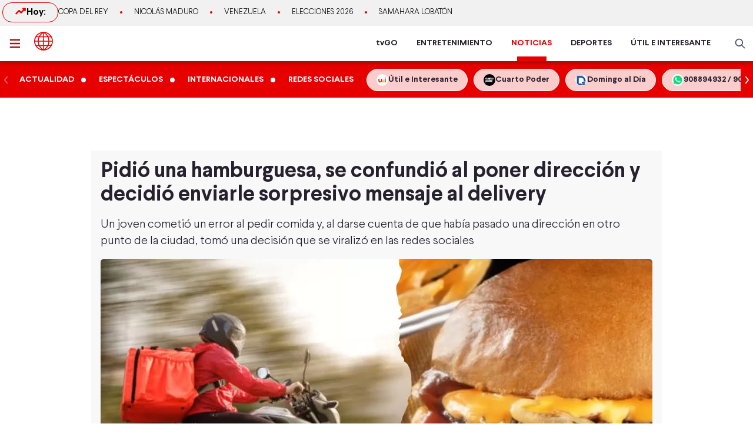

--- FILE ---
content_type: text/html; charset=utf-8
request_url: https://www.americatv.com.pe/noticias/redes-sociales/pidio-hamburguesa-se-confundio-al-poner-direccion-y-decidio-enviarle-mensaje-sorpresivo-mensaje-al-delivery-n493947
body_size: 21319
content:
<!DOCTYPE html><html lang="es"><head><meta charSet="utf-8" data-next-head=""/><meta name="viewport" content="width=device-width, initial-scale=1.0" data-next-head=""/><link rel="manifest" href="/noticias/manifest.json" data-next-head=""/><link href="/noticias/icons/icon-16x16.png" rel="icon" type="image/png" sizes="16x16" data-next-head=""/><link href="/noticias/icons/icon-32x32.png" rel="icon" type="image/png" sizes="32x32" data-next-head=""/><link rel="shortcut icon" href="/noticias/faviconAN.ico" data-next-head=""/><link rel="apple-touch-icon" href="/noticias/apple-touch-icon.png" data-next-head=""/><meta name="theme-color" content="#ff0000" data-next-head=""/><meta property="fb:admins" content="733654848" data-next-head=""/><meta property="fb:admins" content="1604112120" data-next-head=""/><meta property="fb:admins" content="1275711072" data-next-head=""/><meta property="fb:pages" content="153707081317782" data-next-head=""/><meta property="fb:pages" content="107076909351252" data-next-head=""/><meta property="fb:pages" content="120024891366736" data-next-head=""/><meta property="fb:pages" content="88715599038" data-next-head=""/><meta property="fb:pages" content="160434167421170" data-next-head=""/><meta property="fb:pages" content="1719611348287859" data-next-head=""/><meta property="fb:pages" content="219478018088300" data-next-head=""/><meta property="fb:pages" content="1420378271579301" data-next-head=""/><meta property="fb:pages" content="319998744859904" data-next-head=""/><meta property="fb:pages" content="167470349988033" data-next-head=""/><meta property="fb:pages" content="712137338815998" data-next-head=""/><meta property="fb:pages" content="292138057589866" data-next-head=""/><meta property="fb:pages" content="116691198363089" data-next-head=""/><meta property="fb:pages" content="1529350554008368" data-next-head=""/><meta property="fb:pages" content="752064148182305" data-next-head=""/><meta property="fb:pages" content="292528967448999" data-next-head=""/><meta property="fb:pages" content="146810535483511" data-next-head=""/><meta property="fb:pages" content="785628458208438" data-next-head=""/><meta property="fb:pages" content="199127030224006" data-next-head=""/><meta property="fb:pages" content="215099671999632" data-next-head=""/><script type="application/ld+json" data-next-head="">{"@context":"http://schema.org","@type":"Organization","logo":{"@type":"ImageObject","height":60,"url":"https://s-an.americatv.com.pe/f/assets/noticias/img/logo-amp.png","width":116},"name":"América Noticias","sameAs":["https://www.instagram.com/americanoticias/","https://twitter.com/noticiAmerica","https://www.facebook.com/americanoticiasoficial"],"url":"https://www.americatv.com.pe/noticias/","description":"América Noticias","address":{"@type":"PostalAddress","streetAddress":"Montero Rosas 1099 - Santa Beatriz","addressLocality":"Lima","addressRegion":"Lima","postalCode":"Lima 01","addressCountry":"Perú"},"contactPoint":{"@type":"ContactPoint","telephone":"+5114194000","contactType":"customer service"}}</script><title data-next-head="">Pidió una hamburguesa y se confundió al poner dirección </title><meta name="robots" content="index,follow" data-next-head=""/><meta name="description" content="Un joven cometió un error al pedir comida y, al darse cuenta de que había pasado una dirección en otro punto de la ciudad" data-next-head=""/><meta property="og:title" content="Pidió una hamburguesa, se confundió al poner dirección y decidió enviarle sorpresivo mensaje al delivery" data-next-head=""/><meta property="og:description" content="Un joven cometió un error al pedir comida y, al darse cuenta de que había pasado una dirección en otro punto de la ciudad" data-next-head=""/><meta property="og:url" content="https://www.americatv.com.pe/noticias/redes-sociales/pidio-hamburguesa-se-confundio-al-poner-direccion-y-decidio-enviarle-mensaje-sorpresivo-mensaje-al-delivery-n493947" data-next-head=""/><meta property="og:type" content="article" data-next-head=""/><meta property="article:published_time" content="2024-07-04T14:56:00-05:00" data-next-head=""/><meta property="article:modified_time" content="2024-07-04T15:06:08-05:00" data-next-head=""/><meta property="article:author" content="Redacción América Noticias" data-next-head=""/><meta property="article:section" content="Redes Sociales" data-next-head=""/><meta property="article:tag" content="viral" data-next-head=""/><meta property="og:image" content="https://e-an.americatv.com.pe/redes-sociales-pidio-hamburguesa-se-confundio-al-poner-direccion-y-decidio-enviarle-mensaje-sorpresivo-mensaje-al-delivery-n493947-696x418-1075582.jpg" data-next-head=""/><meta property="og:image:alt" content="Imagen: Andina" data-next-head=""/><meta property="og:image:width" content="696" data-next-head=""/><meta property="og:image:height" content="418" data-next-head=""/><meta property="og:locale" content="es_PE" data-next-head=""/><link rel="canonical" href="https://www.americatv.com.pe/noticias/redes-sociales/pidio-hamburguesa-se-confundio-al-poner-direccion-y-decidio-enviarle-mensaje-sorpresivo-mensaje-al-delivery-n493947" data-next-head=""/><meta property="last_updated_date" content="2024-07-04T14:56:00-05:00" data-next-head=""/><meta property="article:location" content="region:PER" data-next-head=""/><meta property="article:opinion" content="false" data-next-head=""/><meta property="article:content_tier" content="free" data-next-head=""/><meta property="news_keywords" content="viral" data-next-head=""/><meta property="distribution" content="global" data-next-head=""/><meta property="robots" content="max-image-preview:large" data-next-head=""/><meta property="googlebot" content="index, follow" data-next-head=""/><meta property="organization" content="América TV" data-next-head=""/><meta property="DC.Creator" content="Redacción América Noticias" data-next-head=""/><meta property="DC.Title" content="Pidió una hamburguesa y se confundió al poner dirección " data-next-head=""/><meta property="DC.Date" content="2024-07-04T14:56:00-05:00" data-next-head=""/><meta property="DC.Source" content="América TV" data-next-head=""/><meta property="twitter:card" content="summary_large_image" data-next-head=""/><meta property="twitter:site" content="@noticiAmerica" data-next-head=""/><meta property="twitter:title" content="Pidió una hamburguesa y se confundió al poner dirección " data-next-head=""/><meta property="twitter:description" content="Un joven cometi&amp;oacute; un error al pedir comida y, al darse cuenta de que hab&amp;iacute;a pasado una direcci&amp;oacute;n en otro punto de la ciudad, tom&amp;oacute; una decisi&amp;oacute;n que se viraliz&amp;oacute; en las redes sociales" data-next-head=""/><meta property="twitter:image" content="https://e-an.americatv.com.pe/redes-sociales-pidio-hamburguesa-se-confundio-al-poner-direccion-y-decidio-enviarle-mensaje-sorpresivo-mensaje-al-delivery-n493947-696x418-1075582.jpg" data-next-head=""/><link rel="amphtml" href="https://www.americatv.com.pe/noticias/amp/redes-sociales/pidio-hamburguesa-se-confundio-al-poner-direccion-y-decidio-enviarle-mensaje-sorpresivo-mensaje-al-delivery-n493947" data-next-head=""/><link rel="license" href="https://creativecommons.org/licenses/by/4.0/" data-next-head=""/><script type="application/ld+json" data-next-head="">
            {"@context":"https://schema.org","@graph":[{"@type":["NewsArticle","Article"],"@id":"https://www.americatv.com.pe/noticias/redes-sociales/pidio-hamburguesa-se-confundio-al-poner-direccion-y-decidio-enviarle-mensaje-sorpresivo-mensaje-al-delivery-n493947","mainEntityOfPage":{"@type":"WebPage","@id":"https://www.americatv.com.pe/noticias/redes-sociales/pidio-hamburguesa-se-confundio-al-poner-direccion-y-decidio-enviarle-mensaje-sorpresivo-mensaje-al-delivery-n493947"},"headline":"Pidió una hamburguesa y se confundió al poner dirección ","alternativeHeadline":"Pidió una hamburguesa, se confundió al poner dirección y decidió enviarle sorpresivo mensaje al delivery","description":"Un joven cometió un error al pedir comida y, al darse cuenta de que había pasado una dirección en otro punto de la ciudad","image":["https://e-an.americatv.com.pe/redes-sociales-pidio-hamburguesa-se-confundio-al-poner-direccion-y-decidio-enviarle-mensaje-sorpresivo-mensaje-al-delivery-n493947-696x418-1075582.jpg"],"datePublished":"2024-07-04T14:56:00-05:00","dateModified":"2024-07-04T15:06:08-05:00","isAccessibleForFree":true,"inLanguage":"es-PE","articleSection":"Redes Sociales","keywords":["viral"],"locationCreated":{"@type":"Place","name":"Perú"},"license":"https://creativecommons.org/licenses/by/4.0/","speakable":{"@type":"SpeakableSpecification","xpath":["/html/head/title","/html/body//h1"]},"author":{"@type":"Organization","name":"Redacción América Entretenimiento","url":"https://www.americatv.com.pe/noticias/autor/redaccion"},"publisher":{"@type":"Organization","name":"América Televisión","logo":{"@type":"ImageObject","url":"/icons/android-chrome-192x192.png","width":192,"height":192},"sameAs":["https://www.facebook.com/americatelevision","https://twitter.com/americatv_peru","https://www.instagram.com/americatelevision/"]},"dateline":"2024-07-04T14:56:00-05:00","publishingPrinciples":"https://snrtv.org.pe/codigo-de-etica/","articleBody":"\"Un curioso momento capt&oacute; la atenci&oacute;n de miles de usuarios en X.&nbsp;Un joven, al realizar un pedido de comida a trav&eacute;s de una aplicaci&oacute;n, cometi&oacute; un error al ingresar su direcci&oacute;n. Este impase lo llev&oacute; a tomar una decisi&oacute;n inusual, la cual r&aacute;pidamente se volvi&oacute; viral. El usuario comparti&oacute; en su perfil una captura de pantalla del mensaje que le envi&oacute; al repartidor de pedidos, junto con una descripci&oacute;n del incidente.  Seg&uacute;n se observa en la imagen compartida, el mensaje del joven al repartidor dec&iacute;a: &ldquo;Buenas, me acabo de dar cuenta que me confund&iacute; de direcci&oacute;n. &iquest;Vos ya cenaste? Si quer&eacute;s quedate con el pedido, porque yo estoy en Recoleta&rdquo;. La respuesta del repartidor, agradecido, fue: &ldquo;Bueno much&iacute;simas amigo gracias&rdquo;, acompa&ntilde;ada de un emoji de abrazo. Para finalizar la conversaci&oacute;n, el usuario escribi&oacute;: &ldquo;Disfruta&rdquo;.  La publicaci&oacute;n no tard&oacute; en hacerse viral, acumulando dos millones de visualizaciones, cerca de 101.000 &ldquo;Me gusta&rdquo; y generando una serie de comentarios. Varios aplaudieron el gesto del joven y compartieron sus propias experiencias y an&eacute;cdotas relacionadas con pedidos de comida.   \"","citation":[{"@type":"CreativeWork","url":"https://www.americatv.com.pe/noticias/tag/viral"}]}]}</script><script type="application/ld+json" data-next-head="">{"@context":"https://schema.org","@type":"ItemList","itemListElement":[{"@type":"ListItem","position":"1","url":"https://www.americatv.com.pe/noticias/redes-sociales/periodista-fue-atacada-gaviota-plena-transmision-n513668"},{"@type":"ListItem","position":"2","url":"https://www.americatv.com.pe/noticias/redes-sociales/lista-negra-infieles-que-paso-archivo-viral-n513558"},{"@type":"ListItem","position":"3","url":"https://www.americatv.com.pe/noticias/redes-sociales/turista-sorprende-al-darle-agua-raton-machu-picchu-n512094"},{"@type":"ListItem","position":"4","url":"https://www.americatv.com.pe/noticias/espectaculos/rosangela-espinoza-y-jose-jeri-historia-detras-foto-viral-n511874"},{"@type":"ListItem","position":"5","url":"https://www.americatv.com.pe/noticias/redes-sociales/hallan-muerta-influencer-y-su-hija-departamento-n511901"},{"@type":"ListItem","position":"6","url":"https://www.americatv.com.pe/noticias/redes-sociales/muere-influencer-balin-miller-durante-transmision-vivo-n511588"}]}</script><link rel="preload" href="https://e-an.americatv.com.pe/redes-sociales-pidio-hamburguesa-se-confundio-al-poner-direccion-y-decidio-enviarle-mensaje-sorpresivo-mensaje-al-delivery-n493947-938x528-1075582.jpg" as="image" fetchpriority="high" data-next-head=""/><link rel="preload" href="/noticias/_next/static/css/9786323b6414af17.css" as="style"/><link rel="stylesheet" href="/noticias/_next/static/css/9786323b6414af17.css" data-n-g=""/><link rel="preload" href="/noticias/_next/static/css/0dbba7c066b79e51.css" as="style"/><link rel="stylesheet" href="/noticias/_next/static/css/0dbba7c066b79e51.css" data-n-p=""/><noscript data-n-css=""></noscript><script defer="" nomodule="" src="/noticias/_next/static/chunks/polyfills-42372ed130431b0a.js"></script><script src="/noticias/_next/static/chunks/webpack-684ed5a9b560ae3a.js" defer=""></script><script src="/noticias/_next/static/chunks/framework-a6b3d2fb26bce5d1.js" defer=""></script><script src="/noticias/_next/static/chunks/main-227ab5b4b4814a95.js" defer=""></script><script src="/noticias/_next/static/chunks/pages/_app-cac67f499138c0bb.js" defer=""></script><script src="/noticias/_next/static/chunks/751-5cbf18b777f2363d.js" defer=""></script><script src="/noticias/_next/static/chunks/369-2adc4e18b737d5e8.js" defer=""></script><script src="/noticias/_next/static/chunks/pages/%5Bsection%5D/%5Bid%5D-249f76e2b226222f.js" defer=""></script><script src="/noticias/_next/static/estaticos/_buildManifest.js" defer=""></script><script src="/noticias/_next/static/estaticos/_ssgManifest.js" defer=""></script></head><body><div id="__next"><noscript><iframe src="https://www.googletagmanager.com/ns.html?id=GTM-KG65Z6S" height="0" width="0" style="display:none;visibility:hidden"></iframe></noscript><div class="fixed w-full"><div class="max-w-screen md:mx-auto relative"></div></div><div><div class="bg-[#F1F1F1] md:h-[44px]"><div class="container mx-auto p-1 flex items-center gap-4 overflow-hidden"><div class="w-1/4 md:w-auto"><div class="border border-an2 rounded-2xl font-bold gap-2 px-3 md:px-5 md:py-1 flex"><svg xmlns="http://www.w3.org/2000/svg" width="20" height="20" fill="none"><path stroke="#E60000" stroke-linecap="round" stroke-linejoin="round" stroke-width="2.5" d="m2.5 14.167 5-5 3.333 3.333L17.5 5.833"></path><path stroke="#E60000" stroke-linecap="round" stroke-linejoin="round" stroke-width="2.5" d="M14.167 5.833H17.5v3.334"></path></svg> Hoy:</div></div><div class="w-3/4 md:w-full"><ul class="flex snap-x overflow-x-auto items-center uppercase font-light text-xs md:text-[13px] text-ae-light-600 whitespace-nowrap"></ul></div></div></div><div class="w-full top-0 absolute z-20 flex bg-white relative border-b-2 border-[#901A1A] shadow-md"><div class="container mx-auto px-1 relative z-30 w-full"><div class="flex justify-between h-15"><div class="flex items-center"><div class="inline-flex "><button class="inline-block p-3 pr-6" aria-label="abrir menú"><svg xmlns="http://www.w3.org/2000/svg" width="18" height="16" fill="none" class="fill-an3"><path d="M.75 15.5h22.5V13H.75v2.5Zm0-6.25h22.5v-2.5H.75v2.5ZM.75.5V3h22.5V.5H.75Z"></path></svg></button></div><div class="px-auto"><a class="inline-block" aria-label="logo américa noticias" href="/noticias"><svg xmlns="https://www.w3.org/2000/svg" width="30" height="30" viewBox="0 0 40.111 40.111" class="fill-anbg w-8 h-8 md:w-8 md:h-8"><path class="svg-logo-a" data-name="Trazado 14924" d="M37.364 10.093c-.12-.2-.2-.358-.319-.557a19.751 19.751 0 0 0-5.185-5.568c-.519-.358-1.037-.716-1.6-1.074-.2-.119-.4-.239-.558-.318A20.439 20.439 0 0 0 20.173.15h-.2A19.425 19.425 0 0 0 9.922 2.934a20.048 20.048 0 0 0-7.1 7.159 19.833 19.833 0 0 0 0 19.886l.279.517a20.087 20.087 0 0 0 5.3 5.687c.479.358 1 .676 1.516.994.4.239.758.437 1.157.636a20.215 20.215 0 0 0 8.895 2.148h.16a19.62 19.62 0 0 0 5.863-.915 17.964 17.964 0 0 0 4.188-1.869 21.951 21.951 0 0 0 1.994-1.352A19.891 19.891 0 0 0 37 30.496l.279-.517c.12-.2.2-.358.319-.557a20.215 20.215 0 0 0 2.273-7.4 15.923 15.923 0 0 0 .08-1.949 18.962 18.962 0 0 0-2.587-9.98Zm.638 8.949h-5.584a21.451 21.451 0 0 0-1.635-7.437h5.105a17.788 17.788 0 0 1 2.114 7.436ZM21.09 2.85a21.376 21.376 0 0 1 6.5 6.721h-6.5Zm-1.994 6.726h-6.5a20.558 20.558 0 0 1 6.5-6.721Zm-3.071-6.96a22.364 22.364 0 0 0-5.7 6.96h-4.79a18.217 18.217 0 0 1 10.49-6.96Zm3.071 8.988v7.437H9.762a19.963 19.963 0 0 1 1.795-7.437Zm0 9.426v7.437h-7.539a19.963 19.963 0 0 1-1.795-7.437Zm0 9.466v6.721a20.951 20.951 0 0 1-6.5-6.721Zm1.994 0h6.5a20.558 20.558 0 0 1-6.5 6.721Zm3.071 6.96a22.364 22.364 0 0 0 5.7-6.96h4.789a18.217 18.217 0 0 1-10.489 6.959Zm-3.071-8.989V21.03h9.333a19.963 19.963 0 0 1-1.795 7.437Zm0-9.426v-7.437h7.538a19.963 19.963 0 0 1 1.795 7.437Zm8.974-13.84c.479.318.957.676 1.4 1.034a18.35 18.35 0 0 1 3.186 3.381h-4.785a22.069 22.069 0 0 0-5.7-7 18.047 18.047 0 0 1 5.424 2.267 3.328 3.328 0 0 1 .475.318Zm-25.806 6.4h5.106a22.617 22.617 0 0 0-1.635 7.437H2.184a18.351 18.351 0 0 1 2.074-7.434ZM2.184 21.03h5.544a21.451 21.451 0 0 0 1.635 7.437H4.258a17.017 17.017 0 0 1-1.635-4.375c-.04-.119-.04-.239-.08-.4-.04-.119-.04-.239-.08-.358a19.272 19.272 0 0 1-.279-2.184s0-.08 0-.12Zm8.895 14.477a18.619 18.619 0 0 1-5.584-5.011h4.786a23.061 23.061 0 0 0 5.744 6.96 21.982 21.982 0 0 1-2.875-.915c-.359-.159-.718-.318-1.037-.477-.356-.2-.675-.359-1.034-.557Zm24.849-7.039h-5.106a22.617 22.617 0 0 0 1.635-7.437h5.584a19.049 19.049 0 0 1-2.113 7.436Z" stroke-width="0.3"></path></svg></a></div></div><div class="flex"><nav class="hidden md:flex md:items-center mr-4"><ul class="flex h-full text-sm font-bold text-[#26212E] overflow-hidden"><li class="mx-4 flex h-full relative group"><a href="https://tvgo.americatv.com.pe/" class="flex h-full items-center" target="_blank" rel="noreferrer" style="color:#26212E">tvGO</a><span style="background:#26212E" class="absolute -bottom-2 group-hover:-bottom-0  w-[50px] block h-2 left-1/2 transform -translate-x-1/2 transition-all"></span></li><li class="mx-4 flex h-full relative group"><a href="https://www.americatv.com.pe/entretenimiento" class="flex h-full items-center" target="_self" rel="noreferrer" style="color:#26212E">ENTRETENIMIENTO</a><span style="background:#FF7637" class="absolute -bottom-2 group-hover:-bottom-0  w-[50px] block h-2 left-1/2 transform -translate-x-1/2 transition-all"></span></li><li class="mx-4 flex h-full relative group"><a href="/noticias" class="flex h-full items-center" target="_self" rel="noreferrer" style="color:#E60000">NOTICIAS</a><span style="background:#E60000" class="absolute -bottom-0  w-[50px] block h-2 left-1/2 transform -translate-x-1/2 transition-all"></span></li><li class="mx-4 flex h-full relative group"><a href="https://www.americatv.com.pe/deportes" class="flex h-full items-center" target="_self" rel="noreferrer" style="color:#26212E">DEPORTES</a><span style="background:#00A7FF" class="absolute -bottom-2 group-hover:-bottom-0  w-[50px] block h-2 left-1/2 transform -translate-x-1/2 transition-all"></span></li><li class="mx-4 flex h-full relative group"><a href="https://www.americatv.com.pe/noticias/util-e-interesante" class="flex h-full items-center" target="_self" rel="noreferrer" style="color:#26212E">ÚTIL E INTERESANTE</a><span style="background:#8E38B6" class="absolute -bottom-2 group-hover:-bottom-0  w-[50px] block h-2 left-1/2 transform -translate-x-1/2 transition-all"></span></li></ul></nav><div class="flex items-center"><div class="flex items-center"><button class="hidden md:flex px-2"><svg xmlns="http://www.w3.org/2000/svg" class="fill-an-text-100 w-5" width="24" height="24" fill="none" viewBox="0 0 24 24"><path fill="#494966" fill-rule="evenodd" d="M16.325 14.899l5.38 5.38a1.009 1.009 0 11-1.427 1.426l-5.38-5.38a8 8 0 111.426-1.426h.001zM10 16a6 6 0 100-12 6 6 0 000 12z" clip-rule="evenodd"></path></svg></button></div></div></div></div></div></div><div class="bg-anbg shadow-inner"><div class="container mx-auto"><nav class="h-15 flex items-center"><ul class="w-full flex snap-x snap-proximity overflow-x-auto md:overflow-x-visible md:flex-none"><div class="relative w-full flex items-center"><div class="keen-slider flex gap-4 md:gap-0 snap-x snap-mandatory !overflow-x-auto md:!overflow-hidden touch-auto md:touch-pan-y w-full"><div class="keen-slider__slide snap-start min-w-fit max-w-fit snap-center shrink-0 flex md:inline-flex items-center"><a href="/noticias/actualidad"><div class="text-white hover:text-white text-sm uppercase font-semibold px-3 py-2">Actualidad</div></a><i class="w-2 h-2 bg-white rounded-full flex"></i></div><div class="keen-slider__slide snap-start min-w-fit max-w-fit snap-center shrink-0 flex md:inline-flex items-center"><a href="/noticias/espectaculos"><div class="text-white hover:text-white text-sm uppercase font-semibold px-3 py-2">Espectáculos</div></a><i class="w-2 h-2 bg-white rounded-full flex"></i></div><div class="keen-slider__slide snap-start min-w-fit max-w-fit snap-center shrink-0 flex md:inline-flex items-center"><a href="/noticias/internacionales"><div class="text-white hover:text-white text-sm uppercase font-semibold px-3 py-2">Internacionales</div></a><i class="w-2 h-2 bg-white rounded-full flex"></i></div><div class="keen-slider__slide snap-start min-w-fit max-w-fit snap-center shrink-0 flex md:inline-flex items-center"><a href="/noticias/redes-sociales"><div class="text-white hover:text-white text-sm uppercase font-semibold px-3 py-2">Redes Sociales</div></a></div><div class="keen-slider__slide snap-start min-w-fit max-w-fit "><a data-variant="transparent" class="px-4 py-2 text-sm rounded-full border border-white bg-white/80 hover:bg-white text-[#26212E] font-bold whitespace-nowrap flex items-center gap-2" href="https://www.americatv.com.pe/noticias/util-e-interesante?utm_source=AN&amp;utm_medium=Boton&amp;utm_campaign=UeI%20Home"><span><img alt="imagen default" loading="lazy" width="20" height="20" decoding="async" data-nimg="1" class="rounded-full" style="color:transparent" src="https://e-an.americatv.com.pe/cms-20x20-993291.jpg"/></span><span>Útil e Interesante</span></a></div><div class="keen-slider__slide snap-start min-w-fit max-w-fit "><a data-variant="transparent" class="px-4 py-2 text-sm rounded-full border border-white bg-white/80 hover:bg-white text-[#26212E] font-bold whitespace-nowrap flex items-center gap-2" href="https://www.americatv.com.pe/noticias/tag/cuarto-poder?utm_source=AN&amp;utm_medium=Boton&amp;utm_campaign=Cuarto%Poder"><span><img alt="imagen default" loading="lazy" width="20" height="20" decoding="async" data-nimg="1" class="rounded-full" style="color:transparent" src="https://e-an.americatv.com.pe/cms-20x20-995739.jpg"/></span><span>Cuarto Poder</span></a></div><div class="keen-slider__slide snap-start min-w-fit max-w-fit "><a data-variant="transparent" class="px-4 py-2 text-sm rounded-full border border-white bg-white/80 hover:bg-white text-[#26212E] font-bold whitespace-nowrap flex items-center gap-2" href="https://www.americatv.com.pe/noticias/noticias-de-domingo-al-dia-142546"><span><img alt="imagen default" loading="lazy" width="20" height="20" decoding="async" data-nimg="1" class="rounded-full" style="color:transparent" src="https://e-an.americatv.com.pe/cms-20x20-1011790.jpg"/></span><span>Domingo al Día</span></a></div><div class="keen-slider__slide snap-start min-w-fit max-w-fit "><a data-variant="transparent" class="px-4 py-2 text-sm rounded-full border border-white bg-white/80 hover:bg-white text-[#26212E] font-bold whitespace-nowrap flex items-center gap-2" href="https://wa.me/51908894932"><span><img alt="imagen default" loading="lazy" width="20" height="20" decoding="async" data-nimg="1" class="rounded-full" style="color:transparent" src="https://e-an.americatv.com.pe/cms-20x20-1083953.jpg"/></span><span>908894932 / 908915993</span></a></div></div></div></ul></nav></div></div></div><div id="SKIN" data-ads-name="skin" style="top:166px" class="AdsSlot_skin__Og2Rm fixed w-full bg-white z-0 "></div><main class="fit max-w-screen md:mx-auto z-10 relative __variable_1ee43b __variable_c00003"><div id="LEADERBOARD1" data-ads-name="Leaderboard_1" class="AdsSlot_leaderboard__b_MRN z-20 AdsSlot_ads__47CZf"></div><div class="md:p-4 bg-[#F8F8F8]"><div class="text-tg"><h1 class="md:text-4xl text-xl mb-4 px-4 md:px-0">Pidió una hamburguesa, se confundió al poner dirección y decidió enviarle sorpresivo mensaje al delivery</h1><h2 class="text-lg md:text-xl mb-4 font-light px-4 md:px-0">Un joven cometi&oacute; un error al pedir comida y, al darse cuenta de que hab&iacute;a pasado una direcci&oacute;n en otro punto de la ciudad, tom&oacute; una decisi&oacute;n que se viraliz&oacute; en las redes sociales
</h2><div class="px-4 md:px-0"><div class="Element_root__35SVY"><div class="relative rounded-t-md overflow-hidden"><picture><source srcSet="
                      https://e-an.americatv.com.pe/redes-sociales-pidio-hamburguesa-se-confundio-al-poner-direccion-y-decidio-enviarle-mensaje-sorpresivo-mensaje-al-delivery-n493947-358x200-1075582.jpg
                    " media="(max-width: 768px)"/><img alt="Imagen: Andina" title="Imagen: Andina" fetchpriority="high" width="938" height="528" decoding="async" data-nimg="1" class="w-full" style="color:transparent" src="https://e-an.americatv.com.pe/redes-sociales-pidio-hamburguesa-se-confundio-al-poner-direccion-y-decidio-enviarle-mensaje-sorpresivo-mensaje-al-delivery-n493947-938x528-1075582.jpg"/></picture></div><div class="bg-gray-200 text-sm font-bold px-2 py-3 md:text-sm rounded-b-md">Imagen: Andina</div></div></div><div id="MEDIUMRECTANGLE1" data-ads-name="rectmed" class="AdsSlot_rectmed__WgIJa flex justify-center my-4 AdsSlot_ads__47CZf"></div><div class="md:flex mt-8"><div class="md:w-2/3 md:pr-4"><div class="px-4 md:px-0"><div class="md:flex md:justify-between md:items-center"><div class="mb-4 md:mb-0"><div class="p-1 font-bold"><span class="mr-1">Por: </span><a class="text-an3 capitalize" href="/noticias/autor/redaccion-noticias">América Noticias</a><div class="w-12 h-1 rounded-md bg-an3 mt-1"></div></div><ol class="flex text-gray-600"><li class="text-xs font-normal uppercase p-1"><a href="../">América Noticias »</a></li><li class="text-xs font-normal uppercase p-1"><a href="../redes-sociales">Redes Sociales<!-- --> »</a></li><li class="text-xs font-normal uppercase p-1"><time> - </time></li></ol></div><div class="flex justify-start"><button class="w-8 h-8" aria-label="compartir en facebook"><img alt="compartir en facebook" loading="lazy" width="34" height="34" decoding="async" data-nimg="1" style="color:transparent" src="/noticias/icons/ico-facebook-color.svg"/></button><button class="pr-0 pt-0 ml-2 w-8 h-8" aria-label="compartir en twitter"><img alt="compartir en twitter" loading="lazy" width="34" height="34" decoding="async" data-nimg="1" style="color:transparent" src="/noticias/icons/ico-x-color.svg"/></button><button class="pr-0 pt-0 ml-2 w-8 h-8" aria-label="compartir en whatsapp"><img alt="compartir en whatsapp" loading="lazy" width="34" height="34" decoding="async" data-nimg="1" style="color:transparent" src="/noticias/icons/ico-whatsapp-color.svg"/></button><button class="pr-0 pt-0 ml-2 w-8 h-8 undefined" aria-label="copiar enlace"><img alt="compartir enlace" loading="lazy" width="34" height="34" decoding="async" data-nimg="1" style="color:transparent" src="/noticias/icons/ico-link-color.svg"/></button></div></div><div class="body py-4 text-tg border-b border-gray-300 pb-4 mb-4 PageArticle_body__SiR1H"><div><div class="text-xl font-light leading-8"><div><p>Un curioso momento capt&oacute; la atenci&oacute;n de miles de usuarios en X.&nbsp;Un joven, al realizar un pedido de comida a trav&eacute;s de una aplicaci&oacute;n, cometi&oacute; un error al ingresar su direcci&oacute;n. Este impase lo llev&oacute; a tomar una decisi&oacute;n inusual, la cual r&aacute;pidamente se volvi&oacute; viral.</p>
</div></div></div><div><div class="text-xl font-light leading-8"><div><p>El usuario comparti&oacute; en su perfil una captura de pantalla del mensaje que le envi&oacute; al repartidor de pedidos, junto con una descripci&oacute;n del incidente.</p>
</div></div></div><div class="mb-4"><div class="Element_root__35SVY"><div class="relative rounded-t-md overflow-hidden"><picture><source srcSet="
                                    https://e-an.americatv.com.pe/redes-sociales-pidio-hamburguesa-se-confundio-al-poner-direccion-y-decidio-enviarle-mensaje-sorpresivo-mensaje-al-delivery-n493947-343x371-1075580.jpg
                                  " media="(max-width: 768px)"/><img alt="Imagen: @valentingomez11" title="Imagen: @valentingomez11" fetchpriority="low" loading="lazy" width="609" height="659" decoding="async" data-nimg="1" class="w-full" style="color:transparent" src="https://e-an.americatv.com.pe/redes-sociales-pidio-hamburguesa-se-confundio-al-poner-direccion-y-decidio-enviarle-mensaje-sorpresivo-mensaje-al-delivery-n493947-609x659-1075580.jpg"/></picture></div><div class="bg-gray-200 text-sm font-bold px-2 py-3 md:text-sm rounded-b-md">Imagen: @valentingomez11</div></div></div><div><div class="text-xl font-light leading-8"><div><p>Seg&uacute;n se observa en la imagen compartida, el mensaje del joven al repartidor dec&iacute;a: &ldquo;Buenas, me acabo de dar cuenta que me confund&iacute; de direcci&oacute;n. &iquest;Vos ya cenaste? Si quer&eacute;s quedate con el pedido, porque yo estoy en Recoleta&rdquo;. La respuesta del repartidor, agradecido, fue: &ldquo;Bueno much&iacute;simas amigo gracias&rdquo;, acompa&ntilde;ada de un emoji de abrazo. Para finalizar la conversaci&oacute;n, el usuario escribi&oacute;: &ldquo;Disfruta&rdquo;.</p>
</div></div></div><div class="mb-4"><div class="Element_root__35SVY"><div class="relative rounded-t-md overflow-hidden"><picture><source srcSet="
                                    https://e-an.americatv.com.pe/redes-sociales-pidio-hamburguesa-se-confundio-al-poner-direccion-y-decidio-enviarle-mensaje-sorpresivo-mensaje-al-delivery-n493947-343x235-1075581.jpg
                                  " media="(max-width: 768px)"/><img alt="Imagen: Comentarios X" title="Imagen: Comentarios X" fetchpriority="low" loading="lazy" width="609" height="417" decoding="async" data-nimg="1" class="w-full" style="color:transparent" src="https://e-an.americatv.com.pe/redes-sociales-pidio-hamburguesa-se-confundio-al-poner-direccion-y-decidio-enviarle-mensaje-sorpresivo-mensaje-al-delivery-n493947-609x417-1075581.jpg"/></picture></div><div class="bg-gray-200 text-sm font-bold px-2 py-3 md:text-sm rounded-b-md">Imagen: Comentarios X</div></div></div><div><div class="text-xl font-light leading-8"><div><p>La publicaci&oacute;n no tard&oacute; en hacerse viral, acumulando <strong>dos millones de visualizaciones</strong>, cerca de <strong>101.000 &ldquo;Me gusta&rdquo; </strong>y generando una serie de comentarios. Varios aplaudieron el gesto del joven y compartieron sus propias experiencias y an&eacute;cdotas relacionadas con pedidos de comida.</p>
</div></div></div><div class="border-b border-gray-300 last:border-b-0 mb-4"><div class="mb-4 "><a href="/noticias/redes-sociales/perrito-se-hizo-viral-no-abandonar-su-dueno-que-fue-atropellado-n493172"><div class="font-bold text-an2 text-xl uppercase mb-2">LEE TAMBIÉN</div><div class="flex gap-4"><div class="w-[140px] rounded overflow-hidden flex-none"><div class="aspect-video"><picture><source srcSet="
                      https://e-an.americatv.com.pe/redes-sociales-perrito-se-hizo-viral-no-abandonar-su-dueno-que-fue-atropellado-n493172-137x76-1073588.jpg 1x,
                      https://e-an.americatv.com.pe/redes-sociales-perrito-se-hizo-viral-no-abandonar-su-dueno-que-fue-atropellado-n493172-274x152-1073588.jpg 1x" media="(max-width: 768px)"/><img alt="Perrito se hizo viral tras no abandonar a su dueño que fue atropellado" fetchpriority="low" loading="lazy" width="140" height="78" decoding="async" data-nimg="1" class="w-full" style="color:transparent" src="https://e-an.americatv.com.pe/redes-sociales-perrito-se-hizo-viral-no-abandonar-su-dueno-que-fue-atropellado-n493172-140x78-1073588.jpg"/></picture></div></div><div><div class="font-light md:text-lg hover:underline text-md text-tg">Perrito se hizo viral tras no abandonar a su dueño que fue atropellado</div></div></div></a></div></div><div class="border-b border-gray-300 last:border-b-0 mb-4"><div class="mb-4 "><a href="/noticias/redes-sociales/sufrio-desafortunado-accidente-que-arruino-sus-planes-cumpleanos-y-se-hizo-viral-n492148"><div class="font-bold text-an2 text-xl uppercase mb-2">LEE TAMBIÉN</div><div class="flex gap-4"><div class="w-[140px] rounded overflow-hidden flex-none"><div class="aspect-video"><picture><source srcSet="
                      https://e-an.americatv.com.pe/redes-sociales-sufrio-desafortunado-accidente-que-arruino-sus-planes-cumpleanos-y-se-hizo-viral-n492148-137x76-1070986.jpg 1x,
                      https://e-an.americatv.com.pe/redes-sociales-sufrio-desafortunado-accidente-que-arruino-sus-planes-cumpleanos-y-se-hizo-viral-n492148-274x152-1070986.jpg 1x" media="(max-width: 768px)"/><img alt="Sufrió desafortunado accidente que arruinó sus planes de cumpleaños y se hizo viral" fetchpriority="low" loading="lazy" width="140" height="78" decoding="async" data-nimg="1" class="w-full" style="color:transparent" src="https://e-an.americatv.com.pe/redes-sociales-sufrio-desafortunado-accidente-que-arruino-sus-planes-cumpleanos-y-se-hizo-viral-n492148-140x78-1070986.jpg"/></picture></div></div><div><div class="font-light md:text-lg hover:underline text-md text-tg">Sufrió desafortunado accidente que arruinó sus planes de cumpleaños y se hizo viral</div></div></div></a></div></div><div class="border-b border-gray-300 last:border-b-0 mb-4"><div class="mb-4 "><a href="/noticias/redes-sociales/oiga-caballero-se-hizo-viral-presentar-examen-universidad-vestido-payaso-n491737"><div class="font-bold text-an2 text-xl uppercase mb-2">LEE TAMBIÉN</div><div class="flex gap-4"><div class="w-[140px] rounded overflow-hidden flex-none"><div class="aspect-video"><picture><source srcSet="
                      https://e-an.americatv.com.pe/redes-sociales-oiga-caballero-se-hizo-viral-presentar-examen-universidad-vestido-payaso-n491737-137x76-1070006.jpg 1x,
                      https://e-an.americatv.com.pe/redes-sociales-oiga-caballero-se-hizo-viral-presentar-examen-universidad-vestido-payaso-n491737-274x152-1070006.jpg 1x" media="(max-width: 768px)"/><img alt="¡Oiga caballero! Se hizo viral por presentar examen de la universidad vestido de payaso" fetchpriority="low" loading="lazy" width="140" height="78" decoding="async" data-nimg="1" class="w-full" style="color:transparent" src="https://e-an.americatv.com.pe/redes-sociales-oiga-caballero-se-hizo-viral-presentar-examen-universidad-vestido-payaso-n491737-140x78-1070006.jpg"/></picture></div></div><div><div class="font-light md:text-lg hover:underline text-md text-tg">¡Oiga caballero! Se hizo viral por presentar examen de la universidad vestido de payaso</div></div></div></a></div></div></div><div class="block border-b border-gray-300 pb-4 mb-4"><h3 class="font-bold text-an2 text-xl uppercase mb-2">ETIQUETAS</h3><div class="flex flex-wrap gap-4"><a href="/noticias/tag/viral"><button data-variant="border" class="px-4 py-2 text-sm bg-[#F1F1F1] border border-[#F1F1F1] rounded-full hover:border-an2 hover:text-an3 text-ml uppercase font-bold">viral</button></a></div></div><div class="border-b border-gray-300 pb-4 mb-4"><a data-variant="border" class="px-4 py-2 text-sm bg-[#F1F1F1] border border-[#F1F1F1] rounded-full hover:border-an2 hover:text-an3 text-ml font-bold inline-flex items-center" href="https://news.google.com/publications/CAAqBwgKMNLAlgswteatAw?hl=es-419&amp;gl=PE&amp;ceid=PE%3Aes-419"><div class="w-10 h-10 rounded-full py-2"><img alt="imagen logo de google noticias" loading="lazy" width="35" height="35" decoding="async" data-nimg="1" style="color:transparent" srcSet="/noticias/_next/image?url=%2Fnoticias%2Fimg%2Fgnews.png&amp;w=48&amp;q=75 1x, /noticias/_next/image?url=%2Fnoticias%2Fimg%2Fgnews.png&amp;w=96&amp;q=75 2x" src="/noticias/_next/image?url=%2Fnoticias%2Fimg%2Fgnews.png&amp;w=96&amp;q=75"/></div><div class="font-bold text-sm">Síguenos en Google News</div></a></div></div><div id="MEDIUMRECTANGLE2" data-ads-name="rectmed" class="AdsSlot_rectmed__WgIJa flex justify-center mb-4 AdsSlot_ads__47CZf"></div><div></div><section class="border-b border-gray-300 pb-4 mb-4"><div class="bg-[#EEEEEE] py-8 px-4 rounded-md"><h3 class="font-bold text-an2 text-xl uppercase mb-2">RELACIONADAS</h3><div class="grid grid-cols-2 gap-4 md:grid-cols-3"><article class="relative overflow-hidden "><div class="aspect-video relative"><a href="/noticias/redes-sociales/periodista-fue-atacada-gaviota-plena-transmision-n513668"><div class="w-7 h-7 absolute bottom-2 left-2" style="background-image:url(/noticias/icons/ico-play.svg);background-size:contain"></div><picture class=""><source srcSet="
                                https://e-an.americatv.com.pe/redes-sociales-periodista-fue-atacada-gaviota-plena-transmision-n513668-168x95-1122200.jpg 1x,
                                https://e-an.americatv.com.pe/redes-sociales-periodista-fue-atacada-gaviota-plena-transmision-n513668-336x190-1122200.jpg 2x
                              " media="(max-width: 768px)"/><img alt="Periodista fue atacada por gaviota en plena transmisión" fetchpriority="low" loading="lazy" width="189" height="107" decoding="async" data-nimg="1" class="w-full" style="color:transparent" src="https://e-an.americatv.com.pe/redes-sociales-periodista-fue-atacada-gaviota-plena-transmision-n513668-189x107-1122200.jpg"/></picture></a></div><div class=""><a href="/noticias/redes-sociales/periodista-fue-atacada-gaviota-plena-transmision-n513668"><h3 class="pt-2 text-base font-normal hover:underline">Periodista fue atacada por gaviota en plena transmisión</h3></a></div></article><article class="relative overflow-hidden "><div class="aspect-video relative"><a href="/noticias/redes-sociales/lista-negra-infieles-que-paso-archivo-viral-n513558"><div class="w-7 h-7 absolute bottom-2 left-2" style="background-image:url(/noticias/icons/ico-play.svg);background-size:contain"></div><picture class=""><source srcSet="
                                https://e-an.americatv.com.pe/redes-sociales-lista-negra-infieles-que-paso-archivo-viral-n513558-168x95-1121930.jpg 1x,
                                https://e-an.americatv.com.pe/redes-sociales-lista-negra-infieles-que-paso-archivo-viral-n513558-336x190-1121930.jpg 2x
                              " media="(max-width: 768px)"/><img alt="Lista negra de infieles: el archivo viral que fue eliminado" fetchpriority="low" loading="lazy" width="189" height="107" decoding="async" data-nimg="1" class="w-full" style="color:transparent" src="https://e-an.americatv.com.pe/redes-sociales-lista-negra-infieles-que-paso-archivo-viral-n513558-189x107-1121930.jpg"/></picture></a></div><div class=""><a href="/noticias/redes-sociales/lista-negra-infieles-que-paso-archivo-viral-n513558"><h3 class="pt-2 text-base font-normal hover:underline">Lista negra de infieles: el archivo viral que fue eliminado</h3></a></div></article><article class="relative overflow-hidden "><div class="aspect-video relative"><a href="/noticias/redes-sociales/turista-sorprende-al-darle-agua-raton-machu-picchu-n512094"><div class="w-7 h-7 absolute bottom-2 left-2" style="background-image:url(/noticias/icons/ico-play.svg);background-size:contain"></div><picture class=""><source srcSet="
                                https://e-an.americatv.com.pe/redes-sociales-turista-sorprende-al-darle-agua-raton-machu-picchu-n512094-168x95-1118276.jpg 1x,
                                https://e-an.americatv.com.pe/redes-sociales-turista-sorprende-al-darle-agua-raton-machu-picchu-n512094-336x190-1118276.jpg 2x
                              " media="(max-width: 768px)"/><img alt="Turista sorprende al darle agua a ratón en Machu Picchu" fetchpriority="low" loading="lazy" width="189" height="107" decoding="async" data-nimg="1" class="w-full" style="color:transparent" src="https://e-an.americatv.com.pe/redes-sociales-turista-sorprende-al-darle-agua-raton-machu-picchu-n512094-189x107-1118276.jpg"/></picture></a></div><div class=""><a href="/noticias/redes-sociales/turista-sorprende-al-darle-agua-raton-machu-picchu-n512094"><h3 class="pt-2 text-base font-normal hover:underline">Turista sorprende al darle agua a ratón en Machu Picchu</h3></a></div></article><article class="relative overflow-hidden "><div class="aspect-video relative"><a href="/noticias/espectaculos/rosangela-espinoza-y-jose-jeri-historia-detras-foto-viral-n511874"><div class="w-7 h-7 absolute bottom-2 left-2" style="background-image:url(/noticias/icons/ico-play.svg);background-size:contain"></div><picture class=""><source srcSet="
                                https://e-an.americatv.com.pe/espectaculos-rosangela-espinoza-y-jose-jeri-historia-detras-foto-viral-n511874-168x95-1117691.jpg 1x,
                                https://e-an.americatv.com.pe/espectaculos-rosangela-espinoza-y-jose-jeri-historia-detras-foto-viral-n511874-336x190-1117691.jpg 2x
                              " media="(max-width: 768px)"/><img alt="Rosángela Espinoza y José Jerí: Historia detrás de la foto viral" fetchpriority="low" loading="lazy" width="189" height="107" decoding="async" data-nimg="1" class="w-full" style="color:transparent" src="https://e-an.americatv.com.pe/espectaculos-rosangela-espinoza-y-jose-jeri-historia-detras-foto-viral-n511874-189x107-1117691.jpg"/></picture></a></div><div class=""><a href="/noticias/espectaculos/rosangela-espinoza-y-jose-jeri-historia-detras-foto-viral-n511874"><h3 class="pt-2 text-base font-normal hover:underline">Rosángela Espinoza y José Jerí: Historia detrás de la foto viral</h3></a></div></article><article class="relative overflow-hidden "><div class="aspect-video relative"><a href="/noticias/redes-sociales/hallan-muerta-influencer-y-su-hija-departamento-n511901"><div class="w-7 h-7 absolute bottom-2 left-2" style="background-image:url(/noticias/icons/ico-play.svg);background-size:contain"></div><picture class=""><source srcSet="
                                https://e-an.americatv.com.pe/redes-sociales-hallan-muerta-influencer-y-su-hija-departamento-n511901-168x95-1117772.jpg 1x,
                                https://e-an.americatv.com.pe/redes-sociales-hallan-muerta-influencer-y-su-hija-departamento-n511901-336x190-1117772.jpg 2x
                              " media="(max-width: 768px)"/><img alt="Hallan muerta a influencer y a su hija en departamento" fetchpriority="low" loading="lazy" width="189" height="107" decoding="async" data-nimg="1" class="w-full" style="color:transparent" src="https://e-an.americatv.com.pe/redes-sociales-hallan-muerta-influencer-y-su-hija-departamento-n511901-189x107-1117772.jpg"/></picture></a></div><div class=""><a href="/noticias/redes-sociales/hallan-muerta-influencer-y-su-hija-departamento-n511901"><h3 class="pt-2 text-base font-normal hover:underline">Hallan muerta a influencer y a su hija en departamento</h3></a></div></article><article class="relative overflow-hidden "><div class="aspect-video relative"><a href="/noticias/redes-sociales/muere-influencer-balin-miller-durante-transmision-vivo-n511588"><div class="w-7 h-7 absolute bottom-2 left-2" style="background-image:url(/noticias/icons/ico-play.svg);background-size:contain"></div><picture class=""><source srcSet="
                                https://e-an.americatv.com.pe/redes-sociales-muere-influencer-balin-miller-durante-transmision-vivo-n511588-168x95-1116955.jpg 1x,
                                https://e-an.americatv.com.pe/redes-sociales-muere-influencer-balin-miller-durante-transmision-vivo-n511588-336x190-1116955.jpg 2x
                              " media="(max-width: 768px)"/><img alt="Muere influencer Balin Miller durante una transmisión en vivo" fetchpriority="low" loading="lazy" width="189" height="107" decoding="async" data-nimg="1" class="w-full" style="color:transparent" src="https://e-an.americatv.com.pe/redes-sociales-muere-influencer-balin-miller-durante-transmision-vivo-n511588-189x107-1116955.jpg"/></picture></a></div><div class=""><a href="/noticias/redes-sociales/muere-influencer-balin-miller-durante-transmision-vivo-n511588"><h3 class="pt-2 text-base font-normal hover:underline">Muere influencer Balin Miller durante una transmisión en vivo</h3></a></div></article></div></div></section><section class="border-b border-gray-300 pb-4 mb-4"><div class="bg-[#EEEEEE] py-8 px-4 rounded-md"><a aria-label="Útil e Interesante" href="/noticias/util-e-interesante"><svg data-name="Group 6" xmlns="http://www.w3.org/2000/svg" viewBox="0 0 125 30" width="188" class="mb-4"><g data-name="Group 2"><path data-name="Path 1" d="M19.46 46.4a3.154 3.154 0 0 0-3.183 3.2v8.516a6.082 6.082 0 0 1-1.282 4.149 4.024 4.024 0 0 1-1.829 1.157 6.044 6.044 0 0 1-1.844.26A4.56 4.56 0 0 1 7.663 62.2a6.4 6.4 0 0 1-1.282-4.28v-8.31a3.154 3.154 0 0 0-3.183-3.2A3.157 3.157 0 0 0 0 49.61v8.472c0 3.73 1.023 6.651 3.025 8.646 1.945 1.952 4.71 2.935 8.225 2.935a12.02 12.02 0 0 0 7.25-2.053 10.3 10.3 0 0 0 1.052-.882 9.049 9.049 0 0 0 1.368-1.735 11.152 11.152 0 0 0 1.239-3.21 17.44 17.44 0 0 0 .375-3.6v-.029c.014-1.041.043-2.082.086-3.137q.043-1.171.043-2.342V49.61a3.178 3.178 0 0 0-3.203-3.21Z" transform="translate(0 -39.692)" fill="#8e38b6"></path><g data-name="Group 1" transform="translate(39.352)"> <path data-name="Path 2" d="M276.584 6.593A3.3 3.3 0 1 0 273.3 3.3a3.289 3.289 0 0 0 3.284 3.293Z" transform="translate(-273.286)" fill="#ed2939"></path> <path data-name="Path 3" d="M276.383 60.4a3.154 3.154 0 0 0-3.183 3.2v5.33a6.464 6.464 0 0 0 .792.188c2.074.463 3.212 3.007 2.938 4.988a7.029 7.029 0 0 1-1.051 2.747 8.944 8.944 0 0 1-1.5 1.88c-.288.275-1.037.969-.994 1.07a3.07 3.07 0 0 0 3 1.865 3.154 3.154 0 0 0 3.183-3.2V63.6a3.154 3.154 0 0 0-3.185-3.2Z" transform="translate(-273.2 -51.667)" fill="#ed2939"></path></g><path data-name="Path 4" d="M175.184 97.717a2.288 2.288 0 0 0-1.3 1.214c-.1.2-.2.419-.3.636a7.326 7.326 0 0 1-2.391 3.051 4.336 4.336 0 0 1-3.687.708c-.13-.043-.274-.116-.288-.246-.014-.087 1.268-2 1.44-2.241.5-.752 1.008-1.489 1.512-2.241.72-1.07 2.319-2.66 1.988-4.092a2.466 2.466 0 0 0-1.138-1.46 8.784 8.784 0 0 0-4.81-1.546 6.937 6.937 0 0 0-1.354.13 6.71 6.71 0 0 0-3.356 1.764c-.029 1.041-.072 2.082-.086 3.137v.029a17.653 17.653 0 0 1-.375 3.6 10.378 10.378 0 0 1-1.239 3.21 9.8 9.8 0 0 0 2.492 2.79 10.413 10.413 0 0 0 1.613 1.012 9.538 9.538 0 0 0 6.021.882 9.026 9.026 0 0 0 4.177-1.966 9.311 9.311 0 0 0 1.772-1.981 11.863 11.863 0 0 0 1.959-3.759c.346-1.648-.864-3.248-2.65-2.631Zm-11.451 3.007a4.128 4.128 0 0 1-1.095-2.14 2.918 2.918 0 0 1 .547-2.169 2.872 2.872 0 0 1 2.506-1.316 4.343 4.343 0 0 1 1.671.4Z" transform="translate(-136.782 -78.271)" fill="#fecb00"></path></g><g data-name="Group 5" transform="translate(52.084 3.214)" fill="#00a1de"><g data-name="Group 3" transform="translate(.001)"> <path data-name="Path 5" d="M475.224 48.358A1.229 1.229 0 1 0 474 47.129a1.226 1.226 0 0 0 1.224 1.229Z" transform="translate(-457.81 -42.477)"></path> <path data-name="Path 6" d="M361.629 26.807a.964.964 0 0 1 .259-.723 1.021 1.021 0 0 1 .749-.246 1.128 1.128 0 0 1 .85.26 1.213 1.213 0 0 1 .245.839c-.014.477-.014 2.1-.014 4.872a2.68 2.68 0 0 0 .562 1.851 2.017 2.017 0 0 0 1.584.622 1.771 1.771 0 0 0 1.484-.694 3.119 3.119 0 0 0 .562-1.793c.014-.492.029-1.012.029-1.576s0-1.186-.014-1.865-.014-1.186-.014-1.518c0-.665.36-1 1.066-1a1.055 1.055 0 0 1 .807.289 1.322 1.322 0 0 1 .259.911l.014 4.467a5.072 5.072 0 0 1-1.124 3.441 3.933 3.933 0 0 1-3.14 1.3 4.108 4.108 0 0 1-3.054-1.157 4.38 4.38 0 0 1-1.138-3.224c.013-2.363.028-4.044.028-5.056Zm4.393-1.186a.8.8 0 0 1-.533-.058.609.609 0 0 1-.389-.361.762.762 0 0 1 0-.506l.749-1.851a.878.878 0 0 1 .547-.578.95.95 0 0 1 .706.072.828.828 0 0 1 .49.52.785.785 0 0 1-.1.622 18.519 18.519 0 0 1-1.023 1.807.8.8 0 0 1-.447.333Z" transform="translate(-361.6 -22.227)"></path> <path data-name="Path 7" d="M429.1 58.778a.853.853 0 0 1 .23-.622.769.769 0 0 1 .591-.246h.619l.029-.94q.022-1.171 1.124-1.171a.757.757 0 0 1 .835.867c0 .159-.014.578-.029 1.243l1.095-.014c.562 0 .85.289.85.882a1.038 1.038 0 0 1-.187.636.638.638 0 0 1-.547.246h-1.2v2.3c0 .752.216 1.142.648 1.142a1.533 1.533 0 0 0 .36-.043 1.262 1.262 0 0 1 .288-.043.641.641 0 0 1 .519.246.931.931 0 0 1 .2.564.959.959 0 0 1-.375.867 2.467 2.467 0 0 1-1.282.26c-1.556 0-2.348-.925-2.348-2.776 0-.275 0-.694.014-1.258s.014-.983.014-1.243h-.677c-.526 0-.771-.304-.771-.897Z" transform="translate(-419.377 -50.946)"></path> <path data-name="Path 8" d="M475.6 69.917a1.157 1.157 0 0 1 .691-.217c.706 0 1.066.318 1.066.954.014.39.014.954.014 1.706s-.014 1.316-.014 1.692l.014 1.836a.864.864 0 0 1-.288.694 1.18 1.18 0 0 1-.763.246 1.263 1.263 0 0 1-.735-.2.711.711 0 0 1-.288-.607V70.6a.785.785 0 0 1 .303-.683Z" transform="translate(-458.922 -62.836)"></path> <path data-name="Path 9" d="M501.147 45.846a1.221 1.221 0 0 1 .778-.246 1.153 1.153 0 0 1 .807.26.956.956 0 0 1 .259.781c-.043 2.14-.058 4.12-.058 6.81 0 .217.014.535.029.94s.029.694.029.882a.98.98 0 0 1-.23.68 1.254 1.254 0 0 1-.749.275c-.763.072-1.152-.4-1.167-1.417-.043-1.489-.029-3.961.014-8.241a.807.807 0 0 1 .288-.724Z" transform="translate(-480.765 -42.221)"></path></g><path data-name="Path 10" d="M559.922 74.46a1.554 1.554 0 0 0 1.023.361 2.386 2.386 0 0 0 1.268-.347 1.458 1.458 0 0 1 .677-.217.756.756 0 0 1 .591.289 1.024 1.024 0 0 1 .245.694.918.918 0 0 1-.518.81 4.532 4.532 0 0 1-2.434.564 3.375 3.375 0 0 1-2.449-1 3.243 3.243 0 0 1-1.023-2.4 3.859 3.859 0 0 1 1.023-2.718 3.364 3.364 0 0 1 2.521-1.1 3.176 3.176 0 0 1 2.247.853 2.634 2.634 0 0 1 .893 1.966 1.543 1.543 0 0 1-.23.969 1.292 1.292 0 0 1-.965.3c-.634.014-1.772.029-3.4.043a1.486 1.486 0 0 0 .531.933Zm-.043-3.036a1.3 1.3 0 0 0-.461.867c.836 0 1.657-.014 2.463-.058.115 0 .187-.029.187-.087a1.022 1.022 0 0 0-.346-.8 1.251 1.251 0 0 0-.85-.3 1.441 1.441 0 0 0-.994.378Z" transform="translate(-529.11 -62.58)"></path><g data-name="Group 4" transform="translate(0 16.232)"> <path data-name="Path 11" d="M361.65 137.131c0-.694-.014-1.243-.014-1.648a.808.808 0 0 1 .3-.737 1.294 1.294 0 0 1 .792-.246 1.079 1.079 0 0 1 .72.231.766.766 0 0 1 .288.636v5.971l.014 2.675a.841.841 0 0 1-.3.708 1.215 1.215 0 0 1-.778.231 1.264 1.264 0 0 1-.792-.246.84.84 0 0 1-.288-.723c0-.116 0-.333.014-.651s.014-.564.014-.708l.029-4.077a21.6 21.6 0 0 0 .001-1.416Z" transform="translate(-361.591 -134.5)"></path> <path data-name="Path 12" d="M389.114 158.271a1.265 1.265 0 0 1 .245-.839 1.01 1.01 0 0 1 .807-.275.83.83 0 0 1 .936.737l.029.4a1.765 1.765 0 0 1 .821-.867 2.58 2.58 0 0 1 1.253-.333 2.465 2.465 0 0 1 1.973.8 3.283 3.283 0 0 1 .691 2.241c0 .2 0 .492-.014.867s-.014.723-.014 1.026v1.243c0 .636-.375.954-1.109.954a1.084 1.084 0 0 1-.706-.217.777.777 0 0 1-.274-.665c0-.246 0-.68.014-1.287s.014-1.07.014-1.359a3.061 3.061 0 0 0-.23-1.33.919.919 0 0 0-.879-.492 1.2 1.2 0 0 0-1.21.564 3.9 3.9 0 0 0-.317 1.749l.014 2.226a.729.729 0 0 1-.288.636 1.28 1.28 0 0 1-.72.2c-.706 0-1.052-.289-1.052-.867 0-.246.014-.824.029-1.692s.029-1.663.014-2.342Z" transform="translate(-385.138 -153.833)"></path> <path data-name="Path 13" d="M440 146.578a.853.853 0 0 1 .23-.622.769.769 0 0 1 .591-.246h.619l.029-.94q.022-1.171 1.124-1.171a.757.757 0 0 1 .835.867c0 .159-.014.578-.029 1.243l1.095-.014c.562 0 .85.289.85.882a1.038 1.038 0 0 1-.187.636.638.638 0 0 1-.547.246h-1.2v2.3c0 .752.216 1.142.648 1.142a1.533 1.533 0 0 0 .36-.043 1.262 1.262 0 0 1 .288-.043.641.641 0 0 1 .519.246.932.932 0 0 1 .2.564.959.959 0 0 1-.375.867 2.467 2.467 0 0 1-1.282.26c-1.556 0-2.348-.925-2.348-2.776 0-.275 0-.694.014-1.258s.014-.983.014-1.243h-.677c-.512 0-.771-.304-.771-.897Z" transform="translate(-428.706 -142.284)"></path> <path data-name="Path 14" d="M484.022 162.26a1.554 1.554 0 0 0 1.023.361 2.387 2.387 0 0 0 1.268-.347 1.457 1.457 0 0 1 .677-.217.756.756 0 0 1 .591.289 1.025 1.025 0 0 1 .245.694.918.918 0 0 1-.519.81 4.531 4.531 0 0 1-2.434.564 3.375 3.375 0 0 1-2.449-1 3.243 3.243 0 0 1-1.023-2.4 3.859 3.859 0 0 1 1.023-2.718 3.364 3.364 0 0 1 2.521-1.1 3.176 3.176 0 0 1 2.247.853 2.634 2.634 0 0 1 .893 1.966 1.543 1.543 0 0 1-.23.969 1.292 1.292 0 0 1-.965.3c-.634.014-1.772.029-3.4.043a1.486 1.486 0 0 0 .532.933Zm-.043-3.051a1.3 1.3 0 0 0-.461.867c.835 0 1.656-.014 2.463-.058.115 0 .187-.029.187-.087a1.021 1.021 0 0 0-.346-.8 1.25 1.25 0 0 0-.85-.3 1.511 1.511 0 0 0-.994.379Z" transform="translate(-464.142 -153.918)"></path> <path data-name="Path 15" d="M536.937 157.358a.729.729 0 0 1 .778.593l.086.607a2 2 0 0 1 .778-.911 1.915 1.915 0 0 1 1.08-.347c.619 0 .922.318.922.954a1.18 1.18 0 0 1-.216.708.688.688 0 0 1-.6.289h-.23a1.427 1.427 0 0 0-1.167.535 2.553 2.553 0 0 0-.432 1.619c0 .087.014.434.029 1.07a7.5 7.5 0 0 1-.014 1.128c-.014.564-.36.853-1.037.853a.884.884 0 0 1-1.008-1.041c0-.39.014-1.012.029-1.865s.029-1.431.029-1.778c0-.159 0-.4-.014-.737s-.014-.578-.014-.737c-.007-.637.324-.94 1.001-.94Z" transform="translate(-510.792 -154.004)"></path> <path data-name="Path 16" d="M571.922 162.26a1.554 1.554 0 0 0 1.023.361 2.387 2.387 0 0 0 1.268-.347 1.458 1.458 0 0 1 .677-.217.756.756 0 0 1 .591.289 1.073 1.073 0 0 1 .245.694.918.918 0 0 1-.518.81 4.531 4.531 0 0 1-2.434.564 3.375 3.375 0 0 1-2.449-1 3.243 3.243 0 0 1-1.023-2.4 3.86 3.86 0 0 1 1.023-2.718 3.364 3.364 0 0 1 2.521-1.1 3.176 3.176 0 0 1 2.247.853 2.634 2.634 0 0 1 .893 1.966 1.543 1.543 0 0 1-.231.969 1.292 1.292 0 0 1-.965.3c-.634.014-1.772.029-3.4.043a1.423 1.423 0 0 0 .532.933Zm-.043-3.051a1.3 1.3 0 0 0-.461.867c.835 0 1.656-.014 2.463-.058.115 0 .187-.029.187-.087a1.021 1.021 0 0 0-.346-.8 1.251 1.251 0 0 0-.85-.3 1.511 1.511 0 0 0-.994.379Z" transform="translate(-539.381 -153.918)"></path> <path data-name="Path 17" d="M627.355 157.361a.741.741 0 0 1 .533.694c0 .593-.259.882-.792.882a3.505 3.505 0 0 1-.778-.174 3.5 3.5 0 0 0-.965-.173 1.455 1.455 0 0 0-.735.173.531.531 0 0 0-.3.477.36.36 0 0 0 .014.13.233.233 0 0 0 .058.1.382.382 0 0 0 .086.072.563.563 0 0 0 .13.058c.058.014.1.029.144.043a1.486 1.486 0 0 0 .173.043.989.989 0 0 0 .187.029l.2.029c.086.014.158.014.216.029a4.382 4.382 0 0 1 1.93.651 1.666 1.666 0 0 1 .677 1.46 2.071 2.071 0 0 1-.792 1.72 3.477 3.477 0 0 1-2.2.622 5.22 5.22 0 0 1-1.916-.318c-.547-.2-.821-.463-.821-.766 0-.651.274-.969.807-.969a3.679 3.679 0 0 1 .936.188 4.169 4.169 0 0 0 1.2.188 1.284 1.284 0 0 0 .663-.159.5.5 0 0 0 .259-.448.416.416 0 0 0-.274-.434 5 5 0 0 0-1.023-.246 6.452 6.452 0 0 1-.922-.188 3.6 3.6 0 0 1-.778-.333 1.588 1.588 0 0 1-.591-.564 1.718 1.718 0 0 1-.2-.839 2.058 2.058 0 0 1 .85-1.677 3.251 3.251 0 0 1 2.017-.665 5.474 5.474 0 0 1 2.007.365Z" transform="translate(-584.832 -153.747)"></path> <path data-name="Path 18" d="M675.274 162c0 .39.014.969.058 1.749 0 .578-.346.867-1.052.867a.717.717 0 0 1-.576-.246 2.061 2.061 0 0 1-.331-.81 2.207 2.207 0 0 1-2.031 1.1 3.184 3.184 0 0 1-2.42-.969 3.391 3.391 0 0 1-.922-2.443 3.7 3.7 0 0 1 1.008-2.7 3.382 3.382 0 0 1 2.535-1.041 2.123 2.123 0 0 1 1.873.94 3.531 3.531 0 0 1 .13-.477.8.8 0 0 1 .792-.419.861.861 0 0 1 .965.983l-.014 1.186Zm-4.739.4a1.4 1.4 0 0 0 1.066.492 1.6 1.6 0 0 0 1.21-.506 1.853 1.853 0 0 0 .49-1.316 1.8 1.8 0 0 0-.475-1.316 1.548 1.548 0 0 0-1.123-.492 1.428 1.428 0 0 0-1.152.52 2.123 2.123 0 0 0-.447 1.4 1.74 1.74 0 0 0 .431 1.218Z" transform="translate(-623.864 -154.175)"></path> <path data-name="Path 19" d="M728.314 158.271a1.265 1.265 0 0 1 .245-.839 1.01 1.01 0 0 1 .807-.275.83.83 0 0 1 .936.737l.029.4a1.765 1.765 0 0 1 .821-.867 2.58 2.58 0 0 1 1.253-.333 2.465 2.465 0 0 1 1.973.8 3.283 3.283 0 0 1 .691 2.241c0 .2 0 .492-.014.867s-.014.723-.014 1.026v1.243c0 .636-.374.954-1.109.954a1.084 1.084 0 0 1-.706-.217.777.777 0 0 1-.274-.665c0-.246 0-.68.014-1.287s.014-1.07.014-1.359a3.061 3.061 0 0 0-.23-1.33.919.919 0 0 0-.879-.492 1.2 1.2 0 0 0-1.21.564 3.9 3.9 0 0 0-.317 1.749l.014 2.226a.729.729 0 0 1-.288.636 1.28 1.28 0 0 1-.72.2c-.706 0-1.052-.289-1.052-.867 0-.246.014-.824.029-1.692s.029-1.663.014-2.342Z" transform="translate(-675.478 -153.833)"></path> <path data-name="Path 20" d="M780 146.578a.853.853 0 0 1 .23-.622.769.769 0 0 1 .591-.246h.619l.029-.94q.022-1.171 1.124-1.171a.757.757 0 0 1 .835.867c0 .159-.014.578-.029 1.243l1.095-.014c.562 0 .85.289.85.882a1.038 1.038 0 0 1-.187.636.638.638 0 0 1-.547.246h-1.2v2.3c0 .752.216 1.142.648 1.142a1.532 1.532 0 0 0 .36-.043 1.263 1.263 0 0 1 .288-.043.641.641 0 0 1 .519.246.931.931 0 0 1 .2.564.959.959 0 0 1-.375.867 2.466 2.466 0 0 1-1.282.26c-1.556 0-2.348-.925-2.348-2.776 0-.275 0-.694.014-1.258s.014-.983.014-1.243h-.677c-.512 0-.771-.304-.771-.897Z" transform="translate(-719.731 -142.284)"></path> <path data-name="Path 21" d="M824.022 162.26a1.554 1.554 0 0 0 1.023.361 2.386 2.386 0 0 0 1.268-.347 1.458 1.458 0 0 1 .677-.217.756.756 0 0 1 .591.289 1.073 1.073 0 0 1 .245.694.918.918 0 0 1-.519.81 4.531 4.531 0 0 1-2.434.564 3.375 3.375 0 0 1-2.449-1 3.243 3.243 0 0 1-1.023-2.4 3.86 3.86 0 0 1 1.023-2.718 3.364 3.364 0 0 1 2.521-1.1 3.176 3.176 0 0 1 2.247.853 2.634 2.634 0 0 1 .893 1.966 1.543 1.543 0 0 1-.23.969 1.292 1.292 0 0 1-.965.3c-.634.014-1.772.029-3.4.043a1.485 1.485 0 0 0 .532.933Zm-.043-3.051a1.3 1.3 0 0 0-.461.867c.835 0 1.656-.014 2.463-.058.115 0 .187-.029.187-.087a1.022 1.022 0 0 0-.346-.8 1.251 1.251 0 0 0-.85-.3 1.511 1.511 0 0 0-.994.379Z" transform="translate(-755.168 -153.918)"></path></g></g></svg></a><div class="grid pb-4 grid-cols-2 gap-4 md:grid-cols-3"><article class="relative rounded-md overflow-hidden font-[&#x27;Nunito&#x27;] text-[#4A4A4A] flex flex-col justify-between"><div class="relative grow w-full p-4 text-black bg-white before:absolute before:left-3 before:-bottom-2 before:w-0 before:h-0 before:border-l-8 before:border-l-transparent before:border-t-8 before:border-t-white before:border-r-8 before:border-r-transparent z-10"><div class="flex items-center "><div class="w-full"><div class="inline-flex text-black uppercase text-[0.625rem] px-4 py-1 items-center rounded-full mb-2 bg-[#00A1DE] text-white"><a href="/noticias/util-e-interesante/noticias-de-enfermedades-6528"><div class="text-xs">enfermedades</div></a></div><a href="/noticias/util-e-interesante/paro-cardiaco-causas-y-que-ocurre-jovenes-adultos-n311259"><h2 class="text-sm uppercase">Paro cardíaco: causas y por qué ocurre en jóvenes adultos</h2></a></div></div></div><a class="flex-none" href="/noticias/util-e-interesante/paro-cardiaco-causas-y-que-ocurre-jovenes-adultos-n311259"><div class="relative aspect-video w-full"><div class="relative w-full aspect-video"><picture><source srcSet="
                                https://e-an.americatv.com.pe/util-e-interesante-paro-cardiaco-causas-y-que-ocurre-jovenes-adultos-n311259-168x94-444623.jpg 1x,
                                https://e-an.americatv.com.pe/util-e-interesante-paro-cardiaco-causas-y-que-ocurre-jovenes-adultos-n311259-336x188-444623.jpg 2x
                              " media="(max-width: 768px)"/><img alt="Causas del paro cardíaco" fetchpriority="low" loading="lazy" width="182" height="102" decoding="async" data-nimg="1" class="w-full" style="color:transparent" src="https://e-an.americatv.com.pe/util-e-interesante-paro-cardiaco-causas-y-que-ocurre-jovenes-adultos-n311259-182x102-444623.jpg"/></picture></div></div></a></article><article class="relative rounded-md overflow-hidden font-[&#x27;Nunito&#x27;] text-[#4A4A4A] flex flex-col justify-between"><div class="relative grow w-full p-4 text-black bg-white before:absolute before:left-3 before:-bottom-2 before:w-0 before:h-0 before:border-l-8 before:border-l-transparent before:border-t-8 before:border-t-white before:border-r-8 before:border-r-transparent z-10"><div class="flex items-center "><div class="w-full"><div class="inline-flex text-black uppercase text-[0.625rem] px-4 py-1 items-center rounded-full mb-2 bg-[#ED2939] text-white"><a href="/noticias/util-e-interesante/noticias-de-tramites-18594"><div class="text-xs">trámites</div></a></div><a href="/noticias/util-e-interesante/bono-escolaridad-2026-cuanto-asciende-y-quienes-lo-reciben-n515005"><h2 class="text-sm uppercase">Bono de escolaridad: ¿A cuánto asciende y quiénes lo reciben?</h2></a></div></div></div><a class="flex-none" href="/noticias/util-e-interesante/bono-escolaridad-2026-cuanto-asciende-y-quienes-lo-reciben-n515005"><div class="relative aspect-video w-full"><div class="relative w-full aspect-video"><picture><source srcSet="
                                https://e-an.americatv.com.pe/util-e-interesante-bono-escolaridad-2026-cuanto-asciende-y-quienes-lo-reciben-n515005-168x94-1125444.jpg 1x,
                                https://e-an.americatv.com.pe/util-e-interesante-bono-escolaridad-2026-cuanto-asciende-y-quienes-lo-reciben-n515005-336x188-1125444.jpg 2x
                              " media="(max-width: 768px)"/><img alt="¿A cuánto asciende y a qué trabajadores les corresponde? " fetchpriority="low" loading="lazy" width="182" height="102" decoding="async" data-nimg="1" class="w-full" style="color:transparent" src="https://e-an.americatv.com.pe/util-e-interesante-bono-escolaridad-2026-cuanto-asciende-y-quienes-lo-reciben-n515005-182x102-1125444.jpg"/></picture></div></div></a></article><article class="relative rounded-md overflow-hidden font-[&#x27;Nunito&#x27;] text-[#4A4A4A] flex flex-col justify-between"><div class="relative grow w-full p-4 text-black bg-white before:absolute before:left-3 before:-bottom-2 before:w-0 before:h-0 before:border-l-8 before:border-l-transparent before:border-t-8 before:border-t-white before:border-r-8 before:border-r-transparent z-10"><div class="flex items-center "><div class="w-full"><div class="inline-flex text-black uppercase text-[0.625rem] px-4 py-1 items-center rounded-full mb-2 bg-[#ffd200]"><a href="/noticias/util-e-interesante/noticias-de-hogar-18451"><div class="text-xs">hogar</div></a></div><a href="/noticias/util-e-interesante/que-tipo-luz-atrae-polillas-y-como-alejarlas-tu-casa-n433047"><h2 class="text-sm uppercase">¿Qué tipo de luz atrae a las polillas y cómo eliminarlas?</h2></a></div></div></div><a class="flex-none" href="/noticias/util-e-interesante/que-tipo-luz-atrae-polillas-y-como-alejarlas-tu-casa-n433047"><div class="relative aspect-video w-full"><div class="relative w-full aspect-video"><picture><source srcSet="
                                https://e-an.americatv.com.pe/util-e-interesante-que-tipo-luz-atrae-polillas-y-como-alejarlas-tu-casa-n433047-168x94-1058305.jpg 1x,
                                https://e-an.americatv.com.pe/util-e-interesante-que-tipo-luz-atrae-polillas-y-como-alejarlas-tu-casa-n433047-336x188-1058305.jpg 2x
                              " media="(max-width: 768px)"/><img alt="¿Qué es lo que atrae a las polillas?" fetchpriority="low" loading="lazy" width="182" height="102" decoding="async" data-nimg="1" class="w-full" style="color:transparent" src="https://e-an.americatv.com.pe/util-e-interesante-que-tipo-luz-atrae-polillas-y-como-alejarlas-tu-casa-n433047-182x102-1058305.jpg"/></picture></div></div></a></article><article class="relative rounded-md overflow-hidden font-[&#x27;Nunito&#x27;] text-[#4A4A4A] flex flex-col justify-between"><div class="relative grow w-full p-4 text-black bg-white before:absolute before:left-3 before:-bottom-2 before:w-0 before:h-0 before:border-l-8 before:border-l-transparent before:border-t-8 before:border-t-white before:border-r-8 before:border-r-transparent z-10"><div class="flex items-center "><div class="w-full"><div class="inline-flex text-black uppercase text-[0.625rem] px-4 py-1 items-center rounded-full mb-2 bg-[#ffd200]"><a href="/noticias/util-e-interesante/noticias-de-turismo-151138"><div class="text-xs">turismo</div></a></div><a href="/noticias/util-e-interesante/mejores-clubes-piscinas-lima-ninos-y-adultos-verano-precios-n454705"><h2 class="text-sm uppercase">Los mejores clubes con piscinas en Lima para disfrutar del sol</h2></a></div></div></div><a class="flex-none" href="/noticias/util-e-interesante/mejores-clubes-piscinas-lima-ninos-y-adultos-verano-precios-n454705"><div class="relative aspect-video w-full"><div class="relative w-full aspect-video"><picture><source srcSet="
                                https://e-an.americatv.com.pe/util-e-interesante-mejores-clubes-piscinas-lima-ninos-y-adultos-verano-precios-n454705-168x94-1090332.jpg 1x,
                                https://e-an.americatv.com.pe/util-e-interesante-mejores-clubes-piscinas-lima-ninos-y-adultos-verano-precios-n454705-336x188-1090332.jpg 2x
                              " media="(max-width: 768px)"/><img alt="Clubs recreacionales cerca de Lima con piscinas, toboganes y otras actividades para la familia." fetchpriority="low" loading="lazy" width="182" height="102" decoding="async" data-nimg="1" class="w-full" style="color:transparent" src="https://e-an.americatv.com.pe/util-e-interesante-mejores-clubes-piscinas-lima-ninos-y-adultos-verano-precios-n454705-182x102-1090332.jpg"/></picture></div></div></a></article><article class="relative rounded-md overflow-hidden font-[&#x27;Nunito&#x27;] text-[#4A4A4A] flex flex-col justify-between"><div class="relative grow w-full p-4 text-black bg-white before:absolute before:left-3 before:-bottom-2 before:w-0 before:h-0 before:border-l-8 before:border-l-transparent before:border-t-8 before:border-t-white before:border-r-8 before:border-r-transparent z-10"><div class="flex items-center "><div class="w-full"><div class="inline-flex text-black uppercase text-[0.625rem] px-4 py-1 items-center rounded-full mb-2 bg-[#ED2939] text-white"><a href="/noticias/util-e-interesante/noticias-de-automotriz-19980"><div class="text-xs">automotriz</div></a></div><a href="/noticias/util-e-interesante/papeletas-callao-placa-consultar-pasos-pagar-multa-n485756"><h2 class="text-sm uppercase">¿Cómo saber si tengo papeletas en el Callao por placa?</h2></a></div></div></div><a class="flex-none" href="/noticias/util-e-interesante/papeletas-callao-placa-consultar-pasos-pagar-multa-n485756"><div class="relative aspect-video w-full"><div class="relative w-full aspect-video"><picture><source srcSet="
                                https://e-an.americatv.com.pe/util-e-interesante-papeletas-callao-placa-consultar-pasos-pagar-multa-n485756-168x94-1055089.jpg 1x,
                                https://e-an.americatv.com.pe/util-e-interesante-papeletas-callao-placa-consultar-pasos-pagar-multa-n485756-336x188-1055089.jpg 2x
                              " media="(max-width: 768px)"/><img alt="Pasos para pagar multas por fotopapeletas en el Callao. (Foto: Andina)" fetchpriority="low" loading="lazy" width="182" height="102" decoding="async" data-nimg="1" class="w-full" style="color:transparent" src="https://e-an.americatv.com.pe/util-e-interesante-papeletas-callao-placa-consultar-pasos-pagar-multa-n485756-182x102-1055089.jpg"/></picture></div></div></a></article><article class="relative rounded-md overflow-hidden font-[&#x27;Nunito&#x27;] text-[#4A4A4A] flex flex-col justify-between"><div class="relative grow w-full p-4 text-black bg-white before:absolute before:left-3 before:-bottom-2 before:w-0 before:h-0 before:border-l-8 before:border-l-transparent before:border-t-8 before:border-t-white before:border-r-8 before:border-r-transparent z-10"><div class="flex items-center "><div class="w-full"><div class="inline-flex text-black uppercase text-[0.625rem] px-4 py-1 items-center rounded-full mb-2 bg-[#ED2939] text-white"><a href="/noticias/util-e-interesante/noticias-de-seguridad-141818"><div class="text-xs">Seguridad</div></a></div><a href="/noticias/util-e-interesante/paracetamol-que-minsa-emitio-alerta-sobre-posible-riesgo-n515008"><h2 class="text-sm uppercase">Paracetamol: ¿Por qué Minsa emitió alerta sobre posible riesgo?</h2></a></div></div></div><a class="flex-none" href="/noticias/util-e-interesante/paracetamol-que-minsa-emitio-alerta-sobre-posible-riesgo-n515008"><div class="relative aspect-video w-full"><div class="relative w-full aspect-video"><picture><source srcSet="
                                https://e-an.americatv.com.pe/util-e-interesante-paracetamol-que-minsa-emitio-alerta-sobre-posible-riesgo-n515008-168x94-1125451.jpg 1x,
                                https://e-an.americatv.com.pe/util-e-interesante-paracetamol-que-minsa-emitio-alerta-sobre-posible-riesgo-n515008-336x188-1125451.jpg 2x
                              " media="(max-width: 768px)"/><img alt="Ministerio de Salud hace un llamado al consumo informado del paracetamol." fetchpriority="low" loading="lazy" width="182" height="102" decoding="async" data-nimg="1" class="w-full" style="color:transparent" src="https://e-an.americatv.com.pe/util-e-interesante-paracetamol-que-minsa-emitio-alerta-sobre-posible-riesgo-n515008-182x102-1125451.jpg"/></picture></div></div></a></article></div></div></section></div><div class="md:w-[300px]"><aside class="sticky top-0 px-4 md:px-0"></aside></div></div></div></div><div id="LEADERBOARD2" data-ads-name="Leaderboard_2" class="AdsSlot_leaderboard__b_MRN flex justify-center mb-4 AdsSlot_ads__47CZf"></div><div id="OOP1" data-ads-name="OOP_1" class="AdsSlot_oop__yBYxD flex justify-center mb-4 AdsSlot_ads__47CZf"></div><div id="OOP2" data-ads-name="OOP_2" class="AdsSlot_oop__yBYxD flex justify-center mb-4 AdsSlot_ads__47CZf"></div><div class="h-1"></div></main><noscript><img src="https://sb.scorecardresearch.com/p?c1=2&amp;c2=17731404&amp;cv=4.4.0&amp;cj=1"></noscript></div><script id="__NEXT_DATA__" type="application/json">{"props":{"pageProps":{"pageView":2,"params":"pidio-hamburguesa-se-confundio-al-poner-direccion-y-decidio-enviarle-mensaje-sorpresivo-mensaje-al-delivery-n493947","relacionada":[{"_id":"6934411cd3dab4fe16085c13","nid":513668,"bajada":"\u003cp\u003eLa periodista de 32 a\u0026ntilde;os termin\u0026oacute; con un corte sobre la ceja\u0026nbsp;\u003c/p\u003e","bajada_alt":"\u0026lt;p\u0026gt;La periodista de 32 a\u0026amp;ntilde;os termin\u0026amp;oacute; con un corte sobre la ceja\u0026amp;nbsp;\u0026lt;/p\u0026gt;","categoria":{"id":6,"nombre":"Redes Sociales","url":"redes-sociales"},"img":{"path":"redes-sociales-periodista-fue-atacada-gaviota-plena-transmision-n513668-%s-1122200.jpg"},"media":{"id":"69343f4ae625fe4dd290f2ea","aspect":"9:16","duration":31000,"url900":"http://mdstrm.com/video/69343f4ae625fe4dd290f305.mp4"},"pubtime":1765032180,"seccion":[{"id":6,"nombre":"Redes Sociales","url":"redes-sociales"}],"tipo":"video","titulo":"Periodista fue atacada por gaviota en plena transmisión","titulo_alt":"Periodista fue atacada por gaviota en plena transmisi\u0026oacute;n","url":"redes-sociales/periodista-fue-atacada-gaviota-plena-transmision-n513668"},{"_id":"692f2805798ac080f50dd4c2","nid":513558,"bajada":"Una pol\u0026eacute;mica lista colaborativa se volvi\u0026oacute; viral en redes y provoc\u0026oacute; fuertes reacciones","bajada_alt":"Una pol\u0026amp;eacute;mica lista colaborativa se volvi\u0026amp;oacute; viral en redes y provoc\u0026amp;oacute; fuertes reacciones","categoria":{"id":6,"nombre":"Redes Sociales","url":"redes-sociales"},"img":{"path":"redes-sociales-lista-negra-infieles-que-paso-archivo-viral-n513558-%s-1121930.jpg"},"media":{"id":"692f26a9f4e4b7d6726b1f6a","aspect":"9:16","duration":71000,"url900":"http://mdstrm.com/video/692f26a9f4e4b7d6726b1f85.mp4"},"pubtime":1764777600,"seccion":[{"id":6,"nombre":"Redes Sociales","url":"redes-sociales"}],"tipo":"video","titulo":"Lista negra de infieles: el archivo viral que fue eliminado","titulo_alt":"Lista negra de infieles: el archivo viral que fue eliminado","url":"redes-sociales/lista-negra-infieles-que-paso-archivo-viral-n513558"},{"_id":"68f66350270c01f581090a56","nid":512094,"bajada":"\u003cp\u003eLa acci\u0026oacute;n del turista fue muy celebrada en redes sociales\u0026nbsp;\u003c/p\u003e","bajada_alt":"\u0026lt;p\u0026gt;La acci\u0026amp;oacute;n del turista fue muy celebrada en redes sociales\u0026amp;nbsp;\u0026lt;/p\u0026gt;","categoria":{"id":6,"nombre":"Redes Sociales","url":"redes-sociales"},"img":{"path":"redes-sociales-turista-sorprende-al-darle-agua-raton-machu-picchu-n512094-%s-1118276.jpg"},"media":{"id":"68f65e8412df2fc9882b4f59","aspect":"9:16","duration":49000,"url900":"http://mdstrm.com/video/68f65e8412df2fc9882b4f75.mp4"},"pubtime":1760977729,"seccion":[{"id":6,"nombre":"Redes Sociales","url":"redes-sociales"}],"tipo":"video","titulo":"Turista sorprende al darle agua a ratón en Machu Picchu","titulo_alt":"Turista sorprende al darle agua a rat\u0026oacute;n en Machu Picchu","url":"redes-sociales/turista-sorprende-al-darle-agua-raton-machu-picchu-n512094"},{"_id":"68ed9dc5206314a0d2080fc5","nid":511874,"bajada":"Una imagen del presidente Jos\u0026eacute; Jer\u0026iacute; junto a Ros\u0026aacute;ngela Espinoza ha generado revuelo en redes. \u0026iquest;Qu\u0026eacute; hay detr\u0026aacute;s?","bajada_alt":"Una imagen del presidente Jos\u0026amp;eacute; Jer\u0026amp;iacute; junto a Ros\u0026amp;aacute;ngela Espinoza ha generado revuelo en redes. \u0026amp;iquest;Qu\u0026amp;eacute; hay detr\u0026amp;aacute;s?","categoria":{"id":5,"nombre":"Espectáculos","url":"espectaculos"},"img":{"path":"espectaculos-rosangela-espinoza-y-jose-jeri-historia-detras-foto-viral-n511874-%s-1117691.jpg"},"media":{"id":"68ed9b75a40cb61f42d00567","aspect":"9:16","duration":7000,"url900":"http://mdstrm.com/video/68ed9b75a40cb61f42d00583.mp4"},"pubtime":1760802600,"seccion":[{"id":5,"nombre":"Espectáculos","url":"espectaculos"}],"tipo":"video","titulo":"Rosángela Espinoza y José Jerí: Historia detrás de la foto viral","titulo_alt":"Ros\u0026aacute;ngela Espinoza y Jos\u0026eacute; Jer\u0026iacute;: Historia detr\u0026aacute;s de la foto viral","url":"espectaculos/rosangela-espinoza-y-jose-jeri-historia-detras-foto-viral-n511874"},{"_id":"68eead038d848bec0406ede8","nid":511901,"bajada":"\u003cp\u003eSeg\u0026uacute;n testigos, madre e hija llevaban cinco d\u0026iacute;as sin ser vistas\u0026nbsp;\u003c/p\u003e","bajada_alt":"\u0026lt;p\u0026gt;Seg\u0026amp;uacute;n testigos, madre e hija llevaban cinco d\u0026amp;iacute;as sin ser vistas\u0026amp;nbsp;\u0026lt;/p\u0026gt;","categoria":{"id":6,"nombre":"Redes Sociales","url":"redes-sociales"},"img":{"path":"redes-sociales-hallan-muerta-influencer-y-su-hija-departamento-n511901-%s-1117772.jpg"},"media":{"id":"68eeacd6d6ab9eb98748bf94","aspect":"9:16","duration":21000,"url900":"http://mdstrm.com/video/68eeacd6d6ab9eb98748bfaf.mp4"},"pubtime":1760472300,"seccion":[{"id":6,"nombre":"Redes Sociales","url":"redes-sociales"}],"tipo":"video","titulo":"Hallan muerta a influencer y a su hija en departamento","titulo_alt":"Hallan muerta a influencer y a su hija en departamento","url":"redes-sociales/hallan-muerta-influencer-y-su-hija-departamento-n511901"},{"_id":"68e19176250478ef3c05b9e3","nid":511588,"bajada":"\u003cp\u003eEl joven de 23 a\u0026ntilde;os se cay\u0026oacute; de un peligroso muro en el Parque Nacional Yosemite\u0026nbsp;\u003c/p\u003e","bajada_alt":"\u0026lt;p\u0026gt;El joven de 23 a\u0026amp;ntilde;os se cay\u0026amp;oacute; de un peligroso muro en el Parque Nacional Yosemite\u0026amp;nbsp;\u0026lt;/p\u0026gt;","categoria":{"id":6,"nombre":"Redes Sociales","url":"redes-sociales"},"img":{"path":"redes-sociales-muere-influencer-balin-miller-durante-transmision-vivo-n511588-%s-1116955.jpg"},"media":{"id":"68e19111dba798ee2f581c16","aspect":"288:623","duration":26000,"url900":"http://mdstrm.com/video/68e19111dba798ee2f581c31.mp4"},"pubtime":1759613280,"seccion":[{"id":6,"nombre":"Redes Sociales","url":"redes-sociales"}],"tipo":"video","titulo":"Muere influencer Balin Miller durante una transmisión en vivo","titulo_alt":"Muere influencer Balin Miller durante una transmisi\u0026oacute;n en vivo","url":"redes-sociales/muere-influencer-balin-miller-durante-transmision-vivo-n511588"}],"listadoCatUei":[{"nid":311259,"titulo":"Paro cardíaco: causas y por qué ocurre en jóvenes adultos","titulo_alt":"Paro card\u0026iacute;aco: causas y por qu\u0026eacute; ocurre en j\u0026oacute;venes adultos","title_portada":"Paro cardíaco: causas y por qué ocurre en jóvenes adultos","title_rrss":"Paro cardíaco: causas y por qué ocurre en jóvenes adultos","bajada":"Conoce c\u0026oacute;mo reconocer tempranamente los signos que presenta una persona antes de sufrir un\u0026nbsp;\u003cstrong\u003einfarto\u003c/strong\u003e","bajada_alt":"Conoce c\u0026amp;oacute;mo reconocer tempranamente los signos que presenta una persona antes de sufrir un\u0026amp;nbsp;\u0026lt;strong\u0026gt;infarto\u0026lt;/strong\u0026gt;","url":"util-e-interesante/paro-cardiaco-causas-y-que-ocurre-jovenes-adultos-n311259","img":{"url":"util-e-interesante-paro-cardiaco-causas-y-que-ocurre-jovenes-adultos-n311259","fid":"444623","ext":"jpg","fid_ext":"444623.jpg","path":"util-e-interesante-paro-cardiaco-causas-y-que-ocurre-jovenes-adultos-n311259-%s-444623.jpg","path_fid_ext":"util-e-interesante-paro-cardiaco-causas-y-que-ocurre-jovenes-adultos-n311259-%s-%s.%s","description":"Causas del paro cardíaco","nombre":"","slug":""},"tipo":"video","categoria":{"id":50,"nombre":"Útil e Interesante","url":"util-e-interesante"},"seccion":[{"id":50,"nombre":"Útil e Interesante","url":"util-e-interesante"}],"tags":[{"tid":6528,"name":"enfermedades","url":"/noticias-de-enfermedades-6528","name_url":"enfermedades"},{"tid":1647,"name":"paro cardiaco","url":"/noticias-de-paro-cardiaco-1647","name_url":"paro-cardiaco"},{"name":"Salud","name_url":"salud","url":"/noticias-de-salud-142729","tid":142729}],"media":{"id":"5c9376a8b23f4707038ec332","duration":164000,"url900":"https://mdstrm.com/video/5c9376a8b23f4707038ec33b.mp4","aspect":"0:1"},"pubtime":1769274000},{"nid":515005,"titulo":"Bono de escolaridad: ¿A cuánto asciende y quiénes lo reciben?","titulo_alt":"Bono de escolaridad: \u0026iquest;A cu\u0026aacute;nto asciende y qui\u0026eacute;nes lo reciben?","title_portada":"Bono de escolaridad 2026: Cronograma de pagos y cuándo lo recibe el sector privado","title_rrss":"Bono de escolaridad 2026: ¿Cuándo lo otorgan y en qué casos lo recibe el sector privado?","bajada":"\u0026iquest;Qu\u0026eacute; requisitos debes cumplir para recibir el bono de escolaridad? Adem\u0026aacute;s, especialista explica el caso para el sector privado","bajada_alt":"\u0026amp;iquest;Qu\u0026amp;eacute; requisitos debes cumplir para recibir el bono de escolaridad? Adem\u0026amp;aacute;s, especialista explica el caso para el sector privado","url":"util-e-interesante/bono-escolaridad-2026-cuanto-asciende-y-quienes-lo-reciben-n515005","img":{"url":"util-e-interesante-bono-escolaridad-2026-cuanto-asciende-y-quienes-lo-reciben-n515005","fid":1125444,"ext":"jpg","fid_ext":"1125444.jpg","path":"util-e-interesante-bono-escolaridad-2026-cuanto-asciende-y-quienes-lo-reciben-n515005-%s-1125444.jpg","path_fid_ext":"util-e-interesante-bono-escolaridad-2026-cuanto-asciende-y-quienes-lo-reciben-n515005-%s-%s.%s","description":"¿A cuánto asciende y a qué trabajadores les corresponde? ","nombre":"","slug":""},"tipo":"imagen","categoria":{"id":7,"nombre":"Útil e Interesante","url":"util-e-interesante"},"seccion":[{"id":7,"nombre":"Útil e Interesante","url":"util-e-interesante"}],"tags":[{"tid":18594,"name":"trámites","url":"/noticias-de-tramites-18594","name_url":"tramites","updated_at":"2025-03-07T00:09:55.239000Z","created_at":"2020-03-09T16:45:07.000000Z","hierarchy":"master"},{"tid":133341,"name":"Trámites y servicios","url":"/noticias-de-tramites-servicios-133341","name_url":"tramites-servicios","updated_at":"2020-03-03T17:40:53.000000Z","created_at":"2020-03-03T17:40:53.000000Z"}],"media":[],"pubtime":1769212846},{"nid":433047,"titulo":"¿Qué tipo de luz atrae a las polillas y cómo eliminarlas?","titulo_alt":"\u0026iquest;Qu\u0026eacute; tipo de luz atrae a las polillas y c\u0026oacute;mo eliminarlas?","title_portada":"Descubre qué tipo de luz atrae a las polillas y cómo eliminarlas","title_rrss":"Descubre qué tipo de luz atrae a las polillas y cómo eliminarlas","bajada":"\u0026iquest;Ves bolitas de aserr\u0026iacute;n salir de tus objetos de madera? Esta es una se\u0026ntilde;al de la presencia de \u003cstrong\u003epolillas en casa\u003c/strong\u003e. Un especialista te explica c\u0026oacute;mo eliminarlas de manera sencilla y c\u0026oacute;mo evitar que aparezcan","bajada_alt":"\u0026amp;iquest;Ves bolitas de aserr\u0026amp;iacute;n salir de tus objetos de madera? Esta es una se\u0026amp;ntilde;al de la presencia de \u0026lt;strong\u0026gt;polillas en casa\u0026lt;/strong\u0026gt;. Un especialista te explica c\u0026amp;oacute;mo eliminarlas de manera sencilla y c\u0026amp;oacute;mo evitar que aparezcan","url":"util-e-interesante/que-tipo-luz-atrae-polillas-y-como-alejarlas-tu-casa-n433047","img":{"url":"util-e-interesante-que-tipo-luz-atrae-polillas-y-como-alejarlas-tu-casa-n433047","fid":1058305,"ext":"jpg","fid_ext":"1058305.jpg","path":"util-e-interesante-que-tipo-luz-atrae-polillas-y-como-alejarlas-tu-casa-n433047-%s-1058305.jpg","path_fid_ext":"util-e-interesante-que-tipo-luz-atrae-polillas-y-como-alejarlas-tu-casa-n433047-%s-%s.%s","description":"¿Qué es lo que atrae a las polillas?","nombre":"","slug":""},"tipo":"video","categoria":{"id":7,"nombre":"Útil e Interesante","url":"util-e-interesante"},"seccion":[{"id":7,"nombre":"Útil e Interesante","url":"util-e-interesante"}],"tags":[{"tid":18451,"name":"hogar","url":"/noticias-de-hogar-18451","name_url":"hogar","updated_at":"2020-03-13T23:14:57.000000Z","created_at":"2020-03-13T23:14:57.000000Z"},{"tid":133334,"name":"estilo de vida","url":"/noticias-de-estilo-vida-133334","name_url":"estilo-vida","updated_at":"2020-03-03T20:38:36.000000Z","created_at":"2020-03-03T20:38:36.000000Z"}],"media":{"id":"65b02f9a52c27d1d0ab9bbb6","aspect":"16:9","duration":67000,"url900":"https://mdstrm.com/video/65b02f9a52c27d1d0ab9bbd3.mp4"},"pubtime":1769212800},{"nid":454705,"titulo":"Los mejores clubes con piscinas en Lima para disfrutar del sol","titulo_alt":"Los mejores clubes con piscinas en Lima para disfrutar del sol","title_portada":"Los mejores clubes de Lima norte, este y sur con piscinas y toboganes","title_rrss":"Los mejores clubes de Lima con piscinas para disfrutar del sol","bajada":"Conoce estas opciones de\u0026nbsp;\u003ca href=\"https://www.americatv.com.pe/noticias/util-e-interesante/dinosaurios-y-piscinas-huachipa-club-perulandia-n449933\" rel=\"follow\" target=\"_blank\"\u003e\u003cstrong\u003eclubes recreacionales\u003c/strong\u003e\u003c/a\u003e para disfrutar de un \u003ca href=\"https://www.americatv.com.pe/noticias/util-e-interesante/club-toboganes-extremos-disfrutar-full-day-desde-60-soles-n454147\" rel=\"follow\" target=\"_blank\"\u003e\u003cstrong\u003efull day\u003c/strong\u003e\u003c/a\u003e\u0026nbsp;o fin de semana, y\u0026nbsp;que te ofrecen una diversidad de piscinas enormes y con toboganes","bajada_alt":"Conoce estas opciones de\u0026amp;nbsp;\u0026lt;a href=\u0026quot;https://www.americatv.com.pe/noticias/util-e-interesante/dinosaurios-y-piscinas-huachipa-club-perulandia-n449933\u0026quot; rel=\u0026quot;follow\u0026quot; target=\u0026quot;_blank\u0026quot;\u0026gt;\u0026lt;strong\u0026gt;clubes recreacionales\u0026lt;/strong\u0026gt;\u0026lt;/a\u0026gt; para disfrutar de un \u0026lt;a href=\u0026quot;https://www.americatv.com.pe/noticias/util-e-interesante/club-toboganes-extremos-disfrutar-full-day-desde-60-soles-n454147\u0026quot; rel=\u0026quot;follow\u0026quot; target=\u0026quot;_blank\u0026quot;\u0026gt;\u0026lt;strong\u0026gt;full day\u0026lt;/strong\u0026gt;\u0026lt;/a\u0026gt;\u0026amp;nbsp;o fin de semana, y\u0026amp;nbsp;que te ofrecen una diversidad de piscinas enormes y con toboganes","url":"util-e-interesante/mejores-clubes-piscinas-lima-ninos-y-adultos-verano-precios-n454705","img":{"url":"util-e-interesante-mejores-clubes-piscinas-lima-ninos-y-adultos-verano-precios-n454705","fid":1090332,"ext":"jpg","fid_ext":"1090332.jpg","path":"util-e-interesante-mejores-clubes-piscinas-lima-ninos-y-adultos-verano-precios-n454705-%s-1090332.jpg","path_fid_ext":"util-e-interesante-mejores-clubes-piscinas-lima-ninos-y-adultos-verano-precios-n454705-%s-%s.%s","description":"Clubs recreacionales cerca de Lima con piscinas, toboganes y otras actividades para la familia.","nombre":"","slug":""},"tipo":"video","categoria":{"id":7,"nombre":"Útil e Interesante","url":"util-e-interesante"},"seccion":[{"id":7,"nombre":"Útil e Interesante","url":"util-e-interesante"}],"tags":[{"name":"turismo","name_url":"turismo","url":"/noticias-de-turismo-151138","tid":151138},{"tid":133334,"name":"estilo de vida","url":"/noticias-de-estilo-vida-133334","name_url":"estilo-vida","updated_at":"2020-03-03T20:38:36.000000Z","created_at":"2020-03-03T20:38:36.000000Z"},{"name":"Lima","name_url":"lima","url":"/noticias-de-lima-146130","tid":146130,"updated_at":"2023-10-09T18:39:55.328000Z","created_at":"2021-10-09T13:00:08.458000Z","hierarchy":"master"}],"media":{"id":"625793a6bf7cb408349bcd3f","aspect":"16:9","duration":128000,"url900":"https://mdstrm.com/video/625793a6bf7cb408349bcd55.mp4"},"pubtime":1769212800},{"nid":485756,"titulo":"¿Cómo saber si tengo papeletas en el Callao por placa?","titulo_alt":"\u0026iquest;C\u0026oacute;mo saber si tengo papeletas en el Callao por placa?","title_portada":"¿Cómo saber si tengo una fotopapeleta pendiente en el Callao?","title_rrss":"¿Cómo saber si tengo una fotopapeleta pendiente en el Callao?","bajada":"\u003cp\u003eSi bien la Municipalidad Provincial del \u003cstrong\u003eCallao\u0026nbsp;\u003c/strong\u003eregula este sistema, conoce si cuentas con \u003cstrong\u003epapeletas\u003c/strong\u003e pendientes o vencidas y c\u0026oacute;mo puedes \u003cstrong\u003epagar multas v\u0026iacute;a online\u003c/strong\u003e o presencial\u003c/p\u003e","bajada_alt":"\u0026lt;p\u0026gt;Si bien la Municipalidad Provincial del \u0026lt;strong\u0026gt;Callao\u0026amp;nbsp;\u0026lt;/strong\u0026gt;regula este sistema, conoce si cuentas con \u0026lt;strong\u0026gt;papeletas\u0026lt;/strong\u0026gt; pendientes o vencidas y c\u0026amp;oacute;mo puedes \u0026lt;strong\u0026gt;pagar multas v\u0026amp;iacute;a online\u0026lt;/strong\u0026gt; o presencial\u0026lt;/p\u0026gt;","url":"util-e-interesante/papeletas-callao-placa-consultar-pasos-pagar-multa-n485756","img":{"url":"util-e-interesante-papeletas-callao-placa-consultar-pasos-pagar-multa-n485756","fid":1055089,"ext":"jpg","fid_ext":"1055089.jpg","path":"util-e-interesante-papeletas-callao-placa-consultar-pasos-pagar-multa-n485756-%s-1055089.jpg","path_fid_ext":"util-e-interesante-papeletas-callao-placa-consultar-pasos-pagar-multa-n485756-%s-%s.%s","description":"Pasos para pagar multas por fotopapeletas en el Callao. (Foto: Andina)","nombre":"","slug":""},"tipo":"imagen","categoria":{"id":7,"nombre":"Útil e Interesante","url":"util-e-interesante"},"seccion":[{"id":7,"nombre":"Útil e Interesante","url":"util-e-interesante"}],"tags":[{"tid":19980,"name":"automotriz","url":"/noticias-de-automotriz-19980","name_url":"automotriz","updated_at":"2020-03-05T16:41:57.000000Z","created_at":"2020-03-05T16:41:57.000000Z"},{"tid":133341,"name":"Trámites y servicios","url":"/noticias-de-tramites-servicios-133341","name_url":"tramites-servicios","updated_at":"2020-03-03T17:40:53.000000Z","created_at":"2020-03-03T17:40:53.000000Z"}],"media":[],"pubtime":1769212800},{"nid":515008,"titulo":"Paracetamol: ¿Por qué Minsa emitió alerta sobre posible riesgo?","titulo_alt":"Paracetamol: \u0026iquest;Por qu\u0026eacute; Minsa emiti\u0026oacute; alerta sobre posible riesgo?","title_portada":"¿Qué está pasando con el paracetamol y por qué se habla de “reacciones adversas”?","title_rrss":"¿Qué está pasando con el paracetamol y por qué se habla de “reacciones adversas”?","bajada":"El consumo informado del \u003ca href=\"https://www.americatv.com.pe/noticias/util-e-interesante/que-mejor-paracetamol-ibuprofeno-fiebre-que-sirven-n449441\" rel=\"follow\" target=\"_blank\"\u003e\u003cstrong\u003eparacetamol\u003c/strong\u003e\u003c/a\u003e, ante enfermedades graves, puede evitar diversos riesgos. Minsa explica qu\u0026eacute; representa esta alerta","bajada_alt":"El consumo informado del \u0026lt;a href=\u0026quot;https://www.americatv.com.pe/noticias/util-e-interesante/que-mejor-paracetamol-ibuprofeno-fiebre-que-sirven-n449441\u0026quot; rel=\u0026quot;follow\u0026quot; target=\u0026quot;_blank\u0026quot;\u0026gt;\u0026lt;strong\u0026gt;paracetamol\u0026lt;/strong\u0026gt;\u0026lt;/a\u0026gt;, ante enfermedades graves, puede evitar diversos riesgos. Minsa explica qu\u0026amp;eacute; representa esta alerta","url":"util-e-interesante/paracetamol-que-minsa-emitio-alerta-sobre-posible-riesgo-n515008","img":{"url":"util-e-interesante-paracetamol-que-minsa-emitio-alerta-sobre-posible-riesgo-n515008","fid":1125451,"ext":"jpg","fid_ext":"1125451.jpg","path":"util-e-interesante-paracetamol-que-minsa-emitio-alerta-sobre-posible-riesgo-n515008-%s-1125451.jpg","path_fid_ext":"util-e-interesante-paracetamol-que-minsa-emitio-alerta-sobre-posible-riesgo-n515008-%s-%s.%s","description":"Ministerio de Salud hace un llamado al consumo informado del paracetamol.","nombre":"","slug":""},"tipo":"imagen","categoria":{"id":7,"nombre":"Útil e Interesante","url":"util-e-interesante"},"seccion":[{"id":7,"nombre":"Útil e Interesante","url":"util-e-interesante"}],"tags":[{"name":"Seguridad","name_url":"seguridad","url":"/noticias-de-seguridad-141818","tid":141818,"updated_at":"2020-10-08T18:19:41.320000Z","created_at":"2020-10-08T18:19:41.320000Z"},{"tid":133341,"name":"Trámites y servicios","url":"/noticias-de-tramites-servicios-133341","name_url":"tramites-servicios","updated_at":"2020-03-03T17:40:53.000000Z","created_at":"2020-03-03T17:40:53.000000Z"}],"media":[],"pubtime":1769147924}],"compacto":{"_id":"66870069f3bd00462f02cc9c","nid":493947,"bajada":"\u003cp\u003eUn joven cometi\u0026oacute; un error al pedir comida y, al darse cuenta de que hab\u0026iacute;a pasado una direcci\u0026oacute;n en otro punto de la ciudad, tom\u0026oacute; una decisi\u0026oacute;n que se viraliz\u0026oacute; en las redes sociales\u003c/p\u003e\n","bajada_alt":"Un joven cometi\u0026oacute; un error al pedir comida y, al darse cuenta de que hab\u0026iacute;a pasado una direcci\u0026oacute;n en otro punto de la ciudad, tom\u0026oacute; una decisi\u0026oacute;n que se viraliz\u0026oacute; en las redes sociales\n","updated_at":"2024-07-04T20:06:08.218Z","created_at":"2024-07-04T20:04:57.488Z","alerta-noticias":"","app_opta":"","audioia":"","autor":"carluroma","bloques":[{"tipo":"texto","data":"\u003cdiv\u003e\u003cp\u003eUn curioso momento capt\u0026oacute; la atenci\u0026oacute;n de miles de usuarios en X.\u0026nbsp;Un joven, al realizar un pedido de comida a trav\u0026eacute;s de una aplicaci\u0026oacute;n, cometi\u0026oacute; un error al ingresar su direcci\u0026oacute;n. Este impase lo llev\u0026oacute; a tomar una decisi\u0026oacute;n inusual, la cual r\u0026aacute;pidamente se volvi\u0026oacute; viral.\u003c/p\u003e\n\u003c/div\u003e"},{"tipo":"texto","data":"\u003cdiv\u003e\u003cp\u003eEl usuario comparti\u0026oacute; en su perfil una captura de pantalla del mensaje que le envi\u0026oacute; al repartidor de pedidos, junto con una descripci\u0026oacute;n del incidente.\u003c/p\u003e\n\u003c/div\u003e"},{"tipo":"imagen","img":{"url":"redes-sociales-pidio-hamburguesa-se-confundio-al-poner-direccion-y-decidio-enviarle-mensaje-sorpresivo-mensaje-al-delivery-n493947","fid":1075580,"ext":"jpg","fid_ext":"1075580.jpg","path":"redes-sociales-pidio-hamburguesa-se-confundio-al-poner-direccion-y-decidio-enviarle-mensaje-sorpresivo-mensaje-al-delivery-n493947-%s-1075580.jpg","path_fid_ext":"redes-sociales-pidio-hamburguesa-se-confundio-al-poner-direccion-y-decidio-enviarle-mensaje-sorpresivo-mensaje-al-delivery-n493947-%s-%s.%s","description":"Imagen: @valentingomez11","w":628,"h":680,"aspect":false},"data":"\u003cdiv class='imagen-contenido-adicional'\u003e\n              \u003cdiv class='imagen-ca' \u003e\n                \u003cdiv class=\"title\"\u003e \u003cstrong\u003eImagen:\u003c/strong\u003e\u003c/div\u003e\n                \u003cimg src=\"//e-an.americatv.com.pe/an-0x0-1075580.jpg\" class=\"img-thumbnail mx-auto d-block\" style=\"height: 100%\"\u003e\n              \u003c/div\u003e\n              \u003cdiv class='imagen-info'\u003e\n                \u003cdiv class='leyenda'\u003e\n                  \u003cstrong\u003eLeyenda:\u003c/strong\u003e\n                  \u003cbr\u003e\n                  Imagen: @valentingomez11\n                \u003c/div\u003e  \u003c/div\u003e\n            \u003c/div\u003e"},{"tipo":"texto","data":"\u003cdiv\u003e\u003cp\u003eSeg\u0026uacute;n se observa en la imagen compartida, el mensaje del joven al repartidor dec\u0026iacute;a: \u0026ldquo;Buenas, me acabo de dar cuenta que me confund\u0026iacute; de direcci\u0026oacute;n. \u0026iquest;Vos ya cenaste? Si quer\u0026eacute;s quedate con el pedido, porque yo estoy en Recoleta\u0026rdquo;. La respuesta del repartidor, agradecido, fue: \u0026ldquo;Bueno much\u0026iacute;simas amigo gracias\u0026rdquo;, acompa\u0026ntilde;ada de un emoji de abrazo. Para finalizar la conversaci\u0026oacute;n, el usuario escribi\u0026oacute;: \u0026ldquo;Disfruta\u0026rdquo;.\u003c/p\u003e\n\u003c/div\u003e"},{"tipo":"imagen","img":{"url":"redes-sociales-pidio-hamburguesa-se-confundio-al-poner-direccion-y-decidio-enviarle-mensaje-sorpresivo-mensaje-al-delivery-n493947","fid":1075581,"ext":"jpg","fid_ext":"1075581.jpg","path":"redes-sociales-pidio-hamburguesa-se-confundio-al-poner-direccion-y-decidio-enviarle-mensaje-sorpresivo-mensaje-al-delivery-n493947-%s-1075581.jpg","path_fid_ext":"redes-sociales-pidio-hamburguesa-se-confundio-al-poner-direccion-y-decidio-enviarle-mensaje-sorpresivo-mensaje-al-delivery-n493947-%s-%s.%s","description":"Imagen: Comentarios X","w":578,"h":396,"aspect":false},"data":"\u003cdiv class='imagen-contenido-adicional'\u003e\n              \u003cdiv class='imagen-ca' \u003e\n                \u003cdiv class=\"title\"\u003e \u003cstrong\u003eImagen:\u003c/strong\u003e\u003c/div\u003e\n                \u003cimg src=\"//e-an.americatv.com.pe/an-0x0-1075581.jpg\" class=\"img-thumbnail mx-auto d-block\" style=\"height: 100%\"\u003e\n              \u003c/div\u003e\n              \u003cdiv class='imagen-info'\u003e\n                \u003cdiv class='leyenda'\u003e\n                  \u003cstrong\u003eLeyenda:\u003c/strong\u003e\n                  \u003cbr\u003e\n                  Imagen: Comentarios X\n                \u003c/div\u003e  \u003c/div\u003e\n            \u003c/div\u003e"},{"tipo":"texto","data":"\u003cdiv\u003e\u003cp\u003eLa publicaci\u0026oacute;n no tard\u0026oacute; en hacerse viral, acumulando \u003cstrong\u003edos millones de visualizaciones\u003c/strong\u003e, cerca de \u003cstrong\u003e101.000 \u0026ldquo;Me gusta\u0026rdquo; \u003c/strong\u003ey generando una serie de comentarios. Varios aplaudieron el gesto del joven y compartieron sus propias experiencias y an\u0026eacute;cdotas relacionadas con pedidos de comida.\u003c/p\u003e\n\u003c/div\u003e"},{"tipo":"nota","data":"\n              \u003cdiv class=\"n-items-relacionado\"\u003e\n                \u003cdiv class=\"n-text-left\"\u003e\n                  \u003cspan\u003eLee También\u003c/span\u003e\n                  \u003ch2\u003e\u003ca href=\"https://www.americatv.com.pe/noticias/redes-sociales/perrito-se-hizo-viral-no-abandonar-su-dueno-que-fue-atropellado-n493172?ref=\" title=\"\"\u003ePerrito se hizo viral tras no abandonar a su dueño que fue atropellado\u003c/a\u003e\u003c/h2\u003e\n                \u003c/div\u003e\n                \u003cfigure\u003e\n                  \u003ca href=\"https://www.americatv.com.pe/noticias/redes-sociales/perrito-se-hizo-viral-no-abandonar-su-dueno-que-fue-atropellado-n493172\" title=\"Perrito se hizo viral tras no abandonar a su dueño que fue atropellado\"\u003e\n                    \u003cimg src=\"//e-an.americatv.com.pe/redes-sociales-perrito-se-hizo-viral-no-abandonar-su-dueno-que-fue-atropellado-n493172-271x153-1073588.jpg\" alt=\"\" /\u003e\n                  \u003c/a\u003e\n                \u003c/figure\u003e\n              \u003c/div\u003e\n            ","img":{"url":"redes-sociales-perrito-se-hizo-viral-no-abandonar-su-dueno-que-fue-atropellado-n493172","fid":1073588,"ext":"jpg","fid_ext":"1073588.jpg","path":"redes-sociales-perrito-se-hizo-viral-no-abandonar-su-dueno-que-fue-atropellado-n493172-%s-1073588.jpg","path_fid_ext":"redes-sociales-perrito-se-hizo-viral-no-abandonar-su-dueno-que-fue-atropellado-n493172-%s-%s.%s","description":""},"titulo":"Perrito se hizo viral tras no abandonar a su dueño que fue atropellado","url":"redes-sociales/perrito-se-hizo-viral-no-abandonar-su-dueno-que-fue-atropellado-n493172","nid":493172},{"tipo":"nota","data":"\n              \u003cdiv class=\"n-items-relacionado\"\u003e\n                \u003cdiv class=\"n-text-left\"\u003e\n                  \u003cspan\u003eLee También\u003c/span\u003e\n                  \u003ch2\u003e\u003ca href=\"https://www.americatv.com.pe/noticias/redes-sociales/sufrio-desafortunado-accidente-que-arruino-sus-planes-cumpleanos-y-se-hizo-viral-n492148?ref=\" title=\"\"\u003eSufrió desafortunado accidente que arruinó sus planes de cumpleaños y se hizo viral\u003c/a\u003e\u003c/h2\u003e\n                \u003c/div\u003e\n                \u003cfigure\u003e\n                  \u003ca href=\"https://www.americatv.com.pe/noticias/redes-sociales/sufrio-desafortunado-accidente-que-arruino-sus-planes-cumpleanos-y-se-hizo-viral-n492148\" title=\"Sufrió desafortunado accidente que arruinó sus planes de cumpleaños y se hizo viral\"\u003e\n                    \u003cimg src=\"//e-an.americatv.com.pe/redes-sociales-sufrio-desafortunado-accidente-que-arruino-sus-planes-cumpleanos-y-se-hizo-viral-n492148-271x153-1070986.jpg\" alt=\"\" /\u003e\n                  \u003c/a\u003e\n                \u003c/figure\u003e\n              \u003c/div\u003e\n            ","img":{"url":"redes-sociales-sufrio-desafortunado-accidente-que-arruino-sus-planes-cumpleanos-y-se-hizo-viral-n492148","fid":1070986,"ext":"jpg","fid_ext":"1070986.jpg","path":"redes-sociales-sufrio-desafortunado-accidente-que-arruino-sus-planes-cumpleanos-y-se-hizo-viral-n492148-%s-1070986.jpg","path_fid_ext":"redes-sociales-sufrio-desafortunado-accidente-que-arruino-sus-planes-cumpleanos-y-se-hizo-viral-n492148-%s-%s.%s","description":""},"titulo":"Sufrió desafortunado accidente que arruinó sus planes de cumpleaños y se hizo viral","url":"redes-sociales/sufrio-desafortunado-accidente-que-arruino-sus-planes-cumpleanos-y-se-hizo-viral-n492148","nid":492148},{"tipo":"nota","data":"\n              \u003cdiv class=\"n-items-relacionado\"\u003e\n                \u003cdiv class=\"n-text-left\"\u003e\n                  \u003cspan\u003eLee También\u003c/span\u003e\n                  \u003ch2\u003e\u003ca href=\"https://www.americatv.com.pe/noticias/redes-sociales/oiga-caballero-se-hizo-viral-presentar-examen-universidad-vestido-payaso-n491737?ref=\" title=\"\"\u003e¡Oiga caballero! Se hizo viral por presentar examen de la universidad vestido de payaso\u003c/a\u003e\u003c/h2\u003e\n                \u003c/div\u003e\n                \u003cfigure\u003e\n                  \u003ca href=\"https://www.americatv.com.pe/noticias/redes-sociales/oiga-caballero-se-hizo-viral-presentar-examen-universidad-vestido-payaso-n491737\" title=\"¡Oiga caballero! Se hizo viral por presentar examen de la universidad vestido de payaso\"\u003e\n                    \u003cimg src=\"//e-an.americatv.com.pe/redes-sociales-oiga-caballero-se-hizo-viral-presentar-examen-universidad-vestido-payaso-n491737-271x153-1070006.jpg\" alt=\"\" /\u003e\n                  \u003c/a\u003e\n                \u003c/figure\u003e\n              \u003c/div\u003e\n            ","img":{"url":"redes-sociales-oiga-caballero-se-hizo-viral-presentar-examen-universidad-vestido-payaso-n491737","fid":1070006,"ext":"jpg","fid_ext":"1070006.jpg","path":"redes-sociales-oiga-caballero-se-hizo-viral-presentar-examen-universidad-vestido-payaso-n491737-%s-1070006.jpg","path_fid_ext":"redes-sociales-oiga-caballero-se-hizo-viral-presentar-examen-universidad-vestido-payaso-n491737-%s-%s.%s","description":""},"titulo":"¡Oiga caballero! Se hizo viral por presentar examen de la universidad vestido de payaso","url":"redes-sociales/oiga-caballero-se-hizo-viral-presentar-examen-universidad-vestido-payaso-n491737","nid":491737}],"categoria":{"id":6,"nombre":"Redes Sociales","url":"redes-sociales"},"contenido":"","description":"","description_seo":"Un joven cometió un error al pedir comida y, al darse cuenta de que había pasado una dirección en otro punto de la ciudad","estado":1,"galeria":[],"img":{"url":"redes-sociales-pidio-hamburguesa-se-confundio-al-poner-direccion-y-decidio-enviarle-mensaje-sorpresivo-mensaje-al-delivery-n493947","fid":1075582,"ext":"jpg","fid_ext":"1075582.jpg","path":"redes-sociales-pidio-hamburguesa-se-confundio-al-poner-direccion-y-decidio-enviarle-mensaje-sorpresivo-mensaje-al-delivery-n493947-%s-1075582.jpg","path_fid_ext":"redes-sociales-pidio-hamburguesa-se-confundio-al-poner-direccion-y-decidio-enviarle-mensaje-sorpresivo-mensaje-al-delivery-n493947-%s-%s.%s","description":"Imagen: Andina","nombre":"","slug":""},"is_hot":"","is_scheduled":"","is_url_removed":"","media":"","modtime":"2024-07-04T20:04:57.000Z","moments":[],"noprerolls":false,"nopublicidad":false,"optional_information":{"title":{"countCharacter":104,"countWords":15},"title_seo":{"countCharacter":56,"countWords":9},"description_seo":{"countCharacter":121,"countWords":24},"bajada":{"countCharacter":178,"countWords":34},"body":{"countCharacter":1126,"countWords":176,"countParragraph":4,"countHeadingH2":0,"countHeadingH3":0,"countBold":2,"countHref":0}},"plantilla":"nota","producto":"an","pubtime":1720122960,"pubtime_date":"2024-07-04T19:56:00.000Z","puntuacion":{"namelocal":"","namevisitante":"","sclocal":0,"scvisitante":0,"imglocal":{"path":""},"imgvisitante":{"path":""},"score_active":0},"republish":{"is_republish":false,"pubtime":0},"seccion":[{"id":6,"nombre":"Redes Sociales","url":"redes-sociales"}],"sensible":"","signed":{"isSigned":true,"type":"redacción","data":{"product":"América Noticias","slug":"redaccion"}},"source":"mediastream","stream":0,"tags":[{"tid":24910,"name":"viral","url":"/noticias-de-viral-24910","name_url":"viral","hierarchy":"master","updated_at":"2025-02-24T22:28:41.551000Z"}],"tagspublicidad":"","timeline_data":[],"tipo":"imagen","title_seo":"Pidió una hamburguesa y se confundió al poner dirección ","titulo":"Pidió una hamburguesa, se confundió al poner dirección y decidió enviarle sorpresivo mensaje al delivery","titulo_alt":"Pidió una hamburguesa, se confundió al poner dirección y decidió enviarle sorpresivo mensaje al delivery","uid":193,"url_base":"pidio-hamburguesa-se-confundio-al-poner-direccion-y-decidio-enviarle-mensaje-sorpresivo-mensaje-al-delivery","user":"carluroma","userCode":"carluroma","version":3,"url":"redes-sociales/pidio-hamburguesa-se-confundio-al-poner-direccion-y-decidio-enviarle-mensaje-sorpresivo-mensaje-al-delivery-n493947","urls_history":["redes-sociales/pidio-hamburguesa-se-confundio-al-poner-direccion-y-decidio-enviarle-mensaje-sorpresivo-mensaje-al-delivery-n493947"]},"menus":[{"tipo":"portada","seccion":{"id":2,"nombre":"Actualidad","url":"actualidad"}},{"tipo":"portada","seccion":{"id":3,"nombre":"Espectáculos","url":"espectaculos"}},{"tipo":"portada","seccion":{"id":1,"nombre":"Internacionales","url":"internacionales"}},{"tipo":"portada","seccion":{"id":4,"nombre":"Redes Sociales","url":"redes-sociales"}}],"ads":{"skin":{"div":"div-gpt-ad-1647464491787-0","sizes":{"desktop":[[1600,1000],[1,1]],"mobile":[[1600,1000],[1,1]]},"nombre":"/84748259/AN_redessociales_Post_ATF_Skin","estado":true},"active_skin":true,"Lateral_1":{"div":null,"sizes":{"desktop":false,"mobile":false},"nombre":"/84748259/AN_redessociales_Post_ATF_Lateral_1","estado":false},"Lateral_2":{"div":null,"sizes":{"desktop":false,"mobile":false},"nombre":"/84748259/AN_redessociales_Post_BTF_Lateral_2","estado":false},"Leaderboard_1":{"div":"div-gpt-ad-1539991203672-0","sizes":{"desktop":[[728,90],[960,250],[960,180],[960,90],[970,250],[970,180],[970,90],[1,1]],"mobile":[[320,100],[320,50],[1,1]]},"nombre":"/84748259/AN_redessociales_Post_ATF_Leaderboard_1","estado":true},"Leaderboard_2":{"div":"div-gpt-ad-1539991282269-0","sizes":{"desktop":[[728,90],[960,90],[960,180],[960,250],[970,90],[970,180],[970,250],[300,250],[336,280],[1,1]],"mobile":[[300,250],[1,1]]},"nombre":"/84748259/AN_redessociales_Post_BTF_Leaderboard_2","estado":true},"MediumRectangle_1":{"div":"div-gpt-ad-1539991219290-0","sizes":{"desktop":[[300,250],[300,400],[300,600],[1,1]],"mobile":[[300,250],[1,1]]},"nombre":"/84748259/AN_redessociales_Post_ATF_MediumRectangle_1","estado":true},"MediumRectangle_2":{"div":"div-gpt-ad-1539991302953-0","sizes":{"desktop":[[300,250],[300,400],[300,600],[1,1]],"mobile":[[300,250],[300,400],[300,600],[1,1]]},"nombre":"/84748259/AN_redessociales_Post_BTF_MediumRectangle_2","estado":true},"MediumRectangle_3":"","googleIma":{"div":"https://pubads.g.doubleclick.net/gampad/ads?iu=/84748259/an_redessociales_post_atf_player\u0026description_url=[placeholder]\u0026tfcd=0\u0026npa=0\u0026sz=640x480\u0026gdfp_req=1\u0026unviewed_position_start=1\u0026output=vast\u0026env=vp\u0026impl=s\u0026correlator=","sizes":{"desktop":null,"mobile":null},"nombre":"","estado":false},"OOP_1":{"div":"div-gpt-ad-1539991236428-0","nombre":"/84748259/AN_redessociales_Post_ATF_OOP_1","estado":true},"OOP_2":{"div":"div-gpt-ad-1539991252892-0","nombre":"/84748259/AN_redessociales_Post_ATF_OOP_2","estado":true},"Interstitial":{"div":"div-gpt-ad-1658788319337-0","nombre":"/84748259/AN_redessociales_Post_ATF_Interstitial","estado":true},"bidder":{"div":[{"posicion":"Leaderboard_1","code":"div-gpt-ad-1539991203672-0","size_desk":"[[728, 90], [960, 250], [960, 180], [960, 90], [970, 250], [970, 180], [970, 90],  [1, 1]]","size_mob":"[[320, 100], [320, 50], [1, 1]]","bids":[{"bidder":"NewProveedorPro","params":false},{"bidder":"richaudience","params":false},{"bidder":"audienceNetwork","params":false},{"bidder":"rubicon","params":{"accountId":"16930","siteId":"151658","zoneId":"770926"}},{"bidder":"criteo","params":{"zoneId":"1053762"}},{"bidder":"appnexus","params":{"placementId":"12123230"}}],"sizeMapping":[]},{"posicion":"MediumRectangle_1","code":"div-gpt-ad-1539991219290-0","size_desk":"[[300,250], [300,400], [300,600], [1,1]]","size_mob":"[[300,250], [1,1]]","bids":[{"bidder":"NewProveedorPro","params":false},{"bidder":"richaudience","params":false},{"bidder":"audienceNetwork","params":false},{"bidder":"rubicon","params":{"accountId":"16930","siteId":"151658","zoneId":"770930"}},{"bidder":"criteo","params":{"zoneId":"1053761"}},{"bidder":"appnexus","params":{"placementId":"12123231"}}],"sizeMapping":[]},{"posicion":"MediumRectangle_2","code":"div-gpt-ad-1539991302953-0","size_desk":"[[300,250], [300,400], [300,600], [1,1]]","size_mob":"[[300,250],  [1,1]]","bids":[{"bidder":"NewProveedorPro","params":false},{"bidder":"richaudience","params":false},{"bidder":"audienceNetwork","params":false},{"bidder":"rubicon","params":{"accountId":"16930","siteId":"151658","zoneId":"770934"}},{"bidder":"criteo","params":{"zoneId":"1053760"}},{"bidder":"appnexus","params":{"placementId":"12123232"}}],"sizeMapping":[]},{"posicion":"Leaderboard_2","code":"div-gpt-ad-1539991282269-0","size_desk":"[[728,90], [960,90], [960,180], [960,250], [970,90], [970,180], [970,250], [300,250], [336,280], [1,1]]","size_mob":"[[300,250], [1,1]]","bids":[{"bidder":"NewProveedorPro","params":false},{"bidder":"richaudience","params":false},{"bidder":"audienceNetwork","params":false},{"bidder":"rubicon","params":{"accountId":"16930","siteId":"151658","zoneId":"770936"}},{"bidder":"criteo","params":{"zoneId":"1053764"}},{"bidder":"appnexus","params":{"placementId":"12123233"}}],"sizeMapping":[]}],"codigo":null,"estado":true},"bidder_mobil":{"div":[{"posicion":"Leaderboard_1","code":"div-gpt-ad-1539991203672-0","size_desk":"[[728, 90], [960, 250], [960, 180], [960, 90], [970, 250], [970, 180], [970, 90],  [1, 1]]","size_mob":"[[320, 100], [320, 50], [1, 1]]","bids":[{"bidder":"NewProveedorPro","params":false},{"bidder":"richaudience","params":false},{"bidder":"audienceNetwork","params":false},{"bidder":"rubicon","params":{"accountId":"16930","siteId":"151754","zoneId":"769876"}},{"bidder":"criteo","params":{"zoneId":"1053765"}},{"bidder":"appnexus","params":{"placementId":"12124352"}}],"sizeMapping":[]},{"posicion":"MediumRectangle_1","code":"div-gpt-ad-1539991219290-0","size_desk":"[[300,250], [300,400], [300,600], [1,1]]","size_mob":"[[300,250], [1,1]]","bids":[{"bidder":"NewProveedorPro","params":false},{"bidder":"richaudience","params":false},{"bidder":"audienceNetwork","params":false},{"bidder":"rubicon","params":{"accountId":"16930","siteId":"151754","zoneId":"769880"}},{"bidder":"criteo","params":{"zoneId":"1241986"}},{"bidder":"appnexus","params":{"placementId":"12124365"}}],"sizeMapping":[]},{"posicion":"MediumRectangle_2","code":"div-gpt-ad-1539991302953-0","size_desk":"[[300,250], [300,400], [300,600], [1,1]]","size_mob":"[[300,250],  [1,1]]","bids":[{"bidder":"NewProveedorPro","params":false},{"bidder":"richaudience","params":false},{"bidder":"audienceNetwork","params":false},{"bidder":"rubicon","params":{"accountId":"16930","siteId":"151754","zoneId":"769882"}},{"bidder":"criteo","params":{"zoneId":"1242031"}},{"bidder":"appnexus","params":{"placementId":"12124379"}}],"sizeMapping":[]},{"posicion":"Leaderboard_2","code":"div-gpt-ad-1539991282269-0","size_desk":"[[728,90], [960,90], [960,180], [960,250], [970,90], [970,180], [970,250], [300,250], [336,280], [1,1]]","size_mob":"[[300,250], [1,1]]","bids":[{"bidder":"NewProveedorPro","params":false},{"bidder":"richaudience","params":false},{"bidder":"audienceNetwork","params":false},{"bidder":"rubicon","params":{"accountId":"16930","siteId":"151754","zoneId":"769886"}},{"bidder":"criteo","params":{"zoneId":"1242032"}},{"bidder":"appnexus","params":{"placementId":"12124395"}}],"sizeMapping":[]}],"codigo":null,"estado":true},"adunits_desktop":[{"code":"div-gpt-ad-1539991203672-0","mediaTypes":{"banner":{"sizes":[[728,90],[960,250],[960,180],[960,90],[970,250],[970,180],[970,90],[1,1]]}},"bids":[{"bidder":"NewProveedorPro","params":false},{"bidder":"richaudience","params":false},{"bidder":"audienceNetwork","params":false},{"bidder":"rubicon","params":{"accountId":"16930","siteId":"151658","zoneId":"770926"}},{"bidder":"criteo","params":{"zoneId":"1053762"}},{"bidder":"appnexus","params":{"placementId":"12123230"}}]},{"code":"div-gpt-ad-1539991219290-0","mediaTypes":{"banner":{"sizes":[[300,250],[300,400],[300,600],[1,1]]}},"bids":[{"bidder":"NewProveedorPro","params":false},{"bidder":"richaudience","params":false},{"bidder":"audienceNetwork","params":false},{"bidder":"rubicon","params":{"accountId":"16930","siteId":"151658","zoneId":"770930"}},{"bidder":"criteo","params":{"zoneId":"1053761"}},{"bidder":"appnexus","params":{"placementId":"12123231"}}]},{"code":"div-gpt-ad-1539991302953-0","mediaTypes":{"banner":{"sizes":[[300,250],[300,400],[300,600],[1,1]]}},"bids":[{"bidder":"NewProveedorPro","params":false},{"bidder":"richaudience","params":false},{"bidder":"audienceNetwork","params":false},{"bidder":"rubicon","params":{"accountId":"16930","siteId":"151658","zoneId":"770934"}},{"bidder":"criteo","params":{"zoneId":"1053760"}},{"bidder":"appnexus","params":{"placementId":"12123232"}}]},{"code":"div-gpt-ad-1539991282269-0","mediaTypes":{"banner":{"sizes":[[728,90],[960,90],[960,180],[960,250],[970,90],[970,180],[970,250],[300,250],[336,280],[1,1]]}},"bids":[{"bidder":"NewProveedorPro","params":false},{"bidder":"richaudience","params":false},{"bidder":"audienceNetwork","params":false},{"bidder":"rubicon","params":{"accountId":"16930","siteId":"151658","zoneId":"770936"}},{"bidder":"criteo","params":{"zoneId":"1053764"}},{"bidder":"appnexus","params":{"placementId":"12123233"}}]}],"adunits_mobile":[{"code":"div-gpt-ad-1539991203672-0","mediaTypes":{"banner":{"sizes":[[320,100],[320,50],[1,1]]}},"bids":[{"bidder":"NewProveedorPro","params":false},{"bidder":"richaudience","params":false},{"bidder":"audienceNetwork","params":false},{"bidder":"rubicon","params":{"accountId":"16930","siteId":"151658","zoneId":"770926"}},{"bidder":"criteo","params":{"zoneId":"1053762"}},{"bidder":"appnexus","params":{"placementId":"12123230"}}]},{"code":"div-gpt-ad-1539991219290-0","mediaTypes":{"banner":{"sizes":[[300,250],[1,1]]}},"bids":[{"bidder":"NewProveedorPro","params":false},{"bidder":"richaudience","params":false},{"bidder":"audienceNetwork","params":false},{"bidder":"rubicon","params":{"accountId":"16930","siteId":"151658","zoneId":"770930"}},{"bidder":"criteo","params":{"zoneId":"1053761"}},{"bidder":"appnexus","params":{"placementId":"12123231"}}]},{"code":"div-gpt-ad-1539991302953-0","mediaTypes":{"banner":{"sizes":[[300,250],[1,1]]}},"bids":[{"bidder":"NewProveedorPro","params":false},{"bidder":"richaudience","params":false},{"bidder":"audienceNetwork","params":false},{"bidder":"rubicon","params":{"accountId":"16930","siteId":"151658","zoneId":"770934"}},{"bidder":"criteo","params":{"zoneId":"1053760"}},{"bidder":"appnexus","params":{"placementId":"12123232"}}]},{"code":"div-gpt-ad-1539991282269-0","mediaTypes":{"banner":{"sizes":[[300,250],[1,1]]}},"bids":[{"bidder":"NewProveedorPro","params":false},{"bidder":"richaudience","params":false},{"bidder":"audienceNetwork","params":false},{"bidder":"rubicon","params":{"accountId":"16930","siteId":"151658","zoneId":"770936"}},{"bidder":"criteo","params":{"zoneId":"1053764"}},{"bidder":"appnexus","params":{"placementId":"12123233"}}]}],"apsTagSlots_desktop":[{"slotID":"div-gpt-ad-1539991203672-0","slotName":"/84748259/AN_redessociales_Post_ATF_Leaderboard_1","sizes":[[728,90],[960,250],[960,180],[960,90],[970,250],[970,180],[970,90],[1,1]]},{"slotID":"div-gpt-ad-1539991282269-0","slotName":"/84748259/AN_redessociales_Post_BTF_Leaderboard_2","sizes":[[728,90],[960,90],[960,180],[960,250],[970,90],[970,180],[970,250],[300,250],[336,280],[1,1]]},{"slotID":"div-gpt-ad-1539991219290-0","slotName":"/84748259/AN_redessociales_Post_ATF_MediumRectangle_1","sizes":[[300,250],[300,400],[300,600],[1,1]]},{"slotID":"div-gpt-ad-1539991302953-0","slotName":"/84748259/AN_redessociales_Post_BTF_MediumRectangle_2","sizes":[[300,250],[300,400],[300,600],[1,1]]}],"apsTagSlots_mobile":[{"slotID":"div-gpt-ad-1539991203672-0","slotName":"/84748259/AN_redessociales_Post_ATF_Leaderboard_1","sizes":[[320,100],[320,50],[1,1]]},{"slotID":"div-gpt-ad-1539991282269-0","slotName":"/84748259/AN_redessociales_Post_BTF_Leaderboard_2","sizes":[[300,250],[1,1]]},{"slotID":"div-gpt-ad-1539991219290-0","slotName":"/84748259/AN_redessociales_Post_ATF_MediumRectangle_1","sizes":[[300,250],[1,1]]},{"slotID":"div-gpt-ad-1539991302953-0","slotName":"/84748259/AN_redessociales_Post_BTF_MediumRectangle_2","sizes":[[300,250],[1,1]]}],"Slider":{"div":null,"sizes":{"desktop":false,"mobile":false},"nombre":"/84748259/AN_redessociales_Post_ATF_Slider","estado":false},"Zocalo":{"div":null,"sizes":{"desktop":false,"mobile":false},"nombre":"/84748259/AN_redessociales_Post_ATF_Zocalo","estado":false},"Inline":{"div":null,"sizes":{"desktop":false,"mobile":false},"nombre":"/84748259/AN_redessociales_Post_ATF_Inline","estado":false},"amazon":{"Leaderboard_1":{"slotID":"div-gpt-ad-1539991203672-0","slotName":"/84748259/AN_redessociales_Post_ATF_Leaderboard_1","sizes":{"desktop":[[728,90],[960,250],[960,180],[960,90],[970,250],[970,180],[970,90],[1,1]],"mobile":[[320,100],[320,50],[1,1]]},"estado":true},"Leaderboard_2":{"slotID":"div-gpt-ad-1539991282269-0","slotName":"/84748259/AN_redessociales_Post_BTF_Leaderboard_2","sizes":{"desktop":[[728,90],[960,90],[960,180],[960,250],[970,90],[970,180],[970,250],[300,250],[336,280],[1,1]],"mobile":[[300,250],[1,1]]},"estado":true},"MediumRectangle_1":{"slotID":"div-gpt-ad-1539991219290-0","slotName":"/84748259/AN_redessociales_Post_ATF_MediumRectangle_1","sizes":{"desktop":[[300,250],[300,400],[300,600],[1,1]],"mobile":[[300,250],[1,1]]},"estado":true},"MediumRectangle_2":{"slotID":"div-gpt-ad-1539991302953-0","slotName":"/84748259/AN_redessociales_Post_BTF_MediumRectangle_2","sizes":{"desktop":[[300,250],[300,400],[300,600],[1,1]],"mobile":[[300,250],[1,1]]},"estado":true},"estado":true},"envivoIma":{"div":"https://pubads.g.doubleclick.net/gampad/ads?iu=/84748259/tvgo_home_atf_player\u0026description_url=[placeholder]\u0026tfcd=0\u0026npa=0\u0026sz=640x480\u0026gdfp_req=1\u0026output=vast\u0026unviewed_position_start=1\u0026env=vp\u0026impl=s\u0026correlator=","sizes":{"desktop":null,"mobile":null},"nombre":"","estado":true},"target":["viral"],"targetAnunciante":[]},"view":"interna","menuSecondary":[{"tipo":"url","boton":{"nombre":"Útil e Interesante","url":"https://www.americatv.com.pe/noticias/util-e-interesante?utm_source=AN\u0026utm_medium=Boton\u0026utm_campaign=UeI%20Home","icono":{"pathImage":"e-an.americatv.com.pe/cms-0x0-993291.jpg","fid":993291,"ext":"jpg","fid_ext":"993291.jpg"},"imagen":[]}},{"tipo":"url","boton":{"nombre":"Cuarto Poder","url":"https://www.americatv.com.pe/noticias/tag/cuarto-poder?utm_source=AN\u0026utm_medium=Boton\u0026utm_campaign=Cuarto%Poder","icono":{"pathImage":"e-an.americatv.com.pe/cms-0x0-995739.jpg","fid":995739,"ext":"jpg","fid_ext":"995739.jpg"},"imagen":[]}},{"tipo":"url","boton":{"nombre":"Domingo al Día","url":"https://www.americatv.com.pe/noticias/noticias-de-domingo-al-dia-142546","icono":{"pathImage":"e-an.americatv.com.pe/cms-0x0-1011790.jpg","path":"6387ca6d86aa452954578d1a-%s-1011790.jpg","fid":1011790,"url":"6387ca6d86aa452954578d1a","path_fid_ext":"6387ca6d86aa452954578d1a-%s-%s-%s","w":1000,"h":1000,"aspect":"square","ext":"jpg","fid_ext":"1011790.jpg"},"imagen":[]}},{"tipo":"url","boton":{"nombre":"908894932 / 908915993","url":"https://wa.me/51908894932","icono":{"pathImage":"e-an.americatv.com.pe/cms-0x0-1083953.jpg","path":"66fd58c016bd3425740f1882-%s-1083953.jpg","fid":1083953,"url":"66fd58c016bd3425740f1882","path_fid_ext":"66fd58c016bd3425740f1882-%s-%s-%s","w":40,"h":40,"aspect":"square","ext":"jpg","fid_ext":"1083953.jpg"},"imagen":[]}}],"withoutThirdParty":false},"__N_SSP":true},"page":"/[section]/[id]","query":{"section":"redes-sociales","id":"pidio-hamburguesa-se-confundio-al-poner-direccion-y-decidio-enviarle-mensaje-sorpresivo-mensaje-al-delivery-n493947"},"buildId":"estaticos","assetPrefix":"/noticias","isFallback":false,"isExperimentalCompile":false,"gssp":true,"scriptLoader":[]}</script><script defer src="https://static.cloudflareinsights.com/beacon.min.js/vcd15cbe7772f49c399c6a5babf22c1241717689176015" integrity="sha512-ZpsOmlRQV6y907TI0dKBHq9Md29nnaEIPlkf84rnaERnq6zvWvPUqr2ft8M1aS28oN72PdrCzSjY4U6VaAw1EQ==" data-cf-beacon='{"rayId":"9c3d70f21d681cc4","version":"2025.9.1","serverTiming":{"name":{"cfExtPri":true,"cfEdge":true,"cfOrigin":true,"cfL4":true,"cfSpeedBrain":true,"cfCacheStatus":true}},"token":"f7e94e38037246029ea3b4864f77dad4","b":1}' crossorigin="anonymous"></script>
</body></html>

--- FILE ---
content_type: text/html; charset=utf-8
request_url: https://www.google.com/recaptcha/api2/aframe
body_size: 267
content:
<!DOCTYPE HTML><html><head><meta http-equiv="content-type" content="text/html; charset=UTF-8"></head><body><script nonce="nPTr_Ut6vQuWD9Gla4kHHw">/** Anti-fraud and anti-abuse applications only. See google.com/recaptcha */ try{var clients={'sodar':'https://pagead2.googlesyndication.com/pagead/sodar?'};window.addEventListener("message",function(a){try{if(a.source===window.parent){var b=JSON.parse(a.data);var c=clients[b['id']];if(c){var d=document.createElement('img');d.src=c+b['params']+'&rc='+(localStorage.getItem("rc::a")?sessionStorage.getItem("rc::b"):"");window.document.body.appendChild(d);sessionStorage.setItem("rc::e",parseInt(sessionStorage.getItem("rc::e")||0)+1);localStorage.setItem("rc::h",'1769403575300');}}}catch(b){}});window.parent.postMessage("_grecaptcha_ready", "*");}catch(b){}</script></body></html>

--- FILE ---
content_type: text/css; charset=UTF-8
request_url: https://www.americatv.com.pe/noticias/_next/static/css/9786323b6414af17.css
body_size: 6152
content:
:root{--primary:#e60000;--secondary:#eaeef0;--text-base:#1e1e1e;--text-primary:#002e47;--text-secondary:#007ec1;--text-an:#e60000;--font-sans:"Larsseit",-apple-system,system-ui,BlinkMacSystemFont,"Helvetica Neue","Helvetica",sans-serif;--font-nunito:"Nunito",-apple-system,system-ui,BlinkMacSystemFont,"Helvetica Neue","Helvetica",sans-serif}@font-face{font-family:Nunito;font-style:normal;font-weight:700;src:local(""),url(/noticias/fonts/nunito-v24-latin-700.woff2) format("woff2"),url(/noticias/fonts/nunito-v24-latin-700.woff) format("woff");font-display:swap}@font-face{font-family:Larsseit;font-style:normal;font-weight:300;src:local(""),url(/noticias/fonts/larsseitLight-2.woff2) format("woff2"),url(/noticias/fonts/larsseitLight.woff) format("woff");font-display:swap}@font-face{font-family:Larsseit;font-style:normal;font-weight:400;src:local(""),url(/noticias/fonts/larsseit-2.woff2) format("woff2"),url(/noticias/fonts/larsseit-2.woff) format("woff");font-display:swap}@font-face{font-family:Larsseit;font-style:normal;font-weight:700;src:local(""),url(/noticias/fonts/larsseitBold-2.woff2) format("woff2"),url(/noticias/fonts/larsseitBold-2.woff) format("woff");font-display:swap}#epl_ad_containter{z-index:1}html{height:100%;box-sizing:border-box;touch-action:manipulation}body,html{text-rendering:optimizeLegibility;-webkit-font-smoothing:antialiased;-moz-osx-font-smoothing:grayscale}body,html{font-family:var(--font-sans);overscroll-behavior-x:none}body{position:relative;min-height:100%}a{-webkit-tap-highlight-color:rgba(0,0,0,0)}iframe{color-scheme:normal!important}table td,table tr{border:2px solid #ccc}.bg-menu-ae{border-color:#ff5000}.bg-menu-ad{border-color:#008fda}.bg-menu-an{border-color:#c60202}.bg-menu-uei{border-color:#5b33af}.bg-menu-tg{border-color:#26212e}.bg-menu-aebg{background:#ff7637}.bg-menu-anbg{background:#e60000}.bg-menu-adbg{background:#00a7ff}.bg-menu-ueibg{background:#7040d7}
/*
! tailwindcss v3.3.5 | MIT License | https://tailwindcss.com
*/*,:after,:before{box-sizing:border-box;border:0 solid #e5e7eb}:after,:before{--tw-content:""}html{line-height:1.5;-webkit-text-size-adjust:100%;tab-size:4;font-family:ui-sans-serif,system-ui,-apple-system,BlinkMacSystemFont,Segoe UI,Roboto,Helvetica Neue,Arial,Noto Sans,sans-serif,Apple Color Emoji,Segoe UI Emoji,Segoe UI Symbol,Noto Color Emoji;font-feature-settings:normal;font-variation-settings:normal}body{margin:0;line-height:inherit}hr{height:0;color:inherit;border-top-width:1px}abbr:where([title]){text-decoration:underline dotted}h1,h2,h3,h4,h5,h6{font-size:inherit;font-weight:inherit}a{color:inherit;text-decoration:inherit}b,strong{font-weight:bolder}code,kbd,pre,samp{font-family:ui-monospace,SFMono-Regular,Menlo,Monaco,Consolas,Liberation Mono,Courier New,monospace;font-size:1em}small{font-size:80%}sub,sup{font-size:75%;line-height:0;position:relative;vertical-align:initial}sub{bottom:-.25em}sup{top:-.5em}table{text-indent:0;border-color:inherit;border-collapse:collapse}button,input,optgroup,select,textarea{font-family:inherit;font-feature-settings:inherit;font-variation-settings:inherit;font-size:100%;font-weight:inherit;line-height:inherit;color:inherit;margin:0;padding:0}button,select{text-transform:none}[type=button],[type=reset],[type=submit],button{-webkit-appearance:button;background-color:initial;background-image:none}:-moz-focusring{outline:auto}:-moz-ui-invalid{box-shadow:none}progress{vertical-align:initial}::-webkit-inner-spin-button,::-webkit-outer-spin-button{height:auto}[type=search]{-webkit-appearance:textfield;outline-offset:-2px}::-webkit-search-decoration{-webkit-appearance:none}::-webkit-file-upload-button{-webkit-appearance:button;font:inherit}summary{display:list-item}blockquote,dd,dl,figure,h1,h2,h3,h4,h5,h6,hr,p,pre{margin:0}fieldset{margin:0}fieldset,legend{padding:0}menu,ol,ul{list-style:none;margin:0;padding:0}dialog{padding:0}textarea{resize:vertical}input::placeholder,textarea::placeholder{opacity:1;color:#9ca3af}[role=button],button{cursor:pointer}:disabled{cursor:default}audio,canvas,embed,iframe,img,object,svg,video{display:block;vertical-align:middle}img,video{max-width:100%;height:auto}[hidden]{display:none}h1{font-size:1.875rem;line-height:2.25rem}h1,h2{font-weight:700}h2{font-size:1.5rem;line-height:2rem}h3{font-size:1.25rem}h3,h4{line-height:1.75rem;font-weight:600}h4{font-size:1.125rem}h5{font-size:1rem;line-height:1.5rem}h6{font-size:.875rem;line-height:1.25rem}*,::backdrop,:after,:before{--tw-border-spacing-x:0;--tw-border-spacing-y:0;--tw-translate-x:0;--tw-translate-y:0;--tw-rotate:0;--tw-skew-x:0;--tw-skew-y:0;--tw-scale-x:1;--tw-scale-y:1;--tw-pan-x: ;--tw-pan-y: ;--tw-pinch-zoom: ;--tw-scroll-snap-strictness:proximity;--tw-gradient-from-position: ;--tw-gradient-via-position: ;--tw-gradient-to-position: ;--tw-ordinal: ;--tw-slashed-zero: ;--tw-numeric-figure: ;--tw-numeric-spacing: ;--tw-numeric-fraction: ;--tw-ring-inset: ;--tw-ring-offset-width:0px;--tw-ring-offset-color:#fff;--tw-ring-color:#3b82f680;--tw-ring-offset-shadow:0 0 #0000;--tw-ring-shadow:0 0 #0000;--tw-shadow:0 0 #0000;--tw-shadow-colored:0 0 #0000;--tw-blur: ;--tw-brightness: ;--tw-contrast: ;--tw-grayscale: ;--tw-hue-rotate: ;--tw-invert: ;--tw-saturate: ;--tw-sepia: ;--tw-drop-shadow: ;--tw-backdrop-blur: ;--tw-backdrop-brightness: ;--tw-backdrop-contrast: ;--tw-backdrop-grayscale: ;--tw-backdrop-hue-rotate: ;--tw-backdrop-invert: ;--tw-backdrop-opacity: ;--tw-backdrop-saturate: ;--tw-backdrop-sepia: }.container{width:100%;margin-right:auto;margin-left:auto}@media (min-width:640px){.container{max-width:640px}}@media (min-width:768px){.container{max-width:768px}}@media (min-width:1024px){.container{max-width:1024px}}@media (min-width:1280px){.container{max-width:1280px}}@media (min-width:1536px){.container{max-width:1536px}}.sr-only{position:absolute;width:1px;height:1px;padding:0;margin:-1px;overflow:hidden;clip:rect(0,0,0,0);white-space:nowrap;border-width:0}.visible{visibility:visible}.static{position:static}.fixed{position:fixed}.absolute{position:absolute}.relative{position:relative}.sticky{position:sticky}.inset-y-0{top:0;bottom:0}.-bottom-0{bottom:0}.-bottom-2{bottom:-.5rem}.-bottom-4{bottom:-1rem}.-left-0{left:0}.-right-0{right:0}.-top-4{top:-1rem}.bottom-0{bottom:0}.bottom-2{bottom:.5rem}.left-0{left:0}.left-1\/2{left:50%}.left-2{left:.5rem}.right-4{right:1rem}.top-0{top:0}.top-2{top:.5rem}.top-3{top:.75rem}.z-0{z-index:0}.z-10{z-index:10}.z-20{z-index:20}.z-30{z-index:30}.z-\[100\]{z-index:100}.col-span-1{grid-column:span 1/span 1}.col-span-2{grid-column:span 2/span 2}.float-right{float:right}.m-0{margin:0}.mx-2{margin-left:.5rem;margin-right:.5rem}.mx-3{margin-left:.75rem;margin-right:.75rem}.mx-4{margin-left:1rem;margin-right:1rem}.mx-5{margin-left:1.25rem;margin-right:1.25rem}.mx-6{margin-left:1.5rem;margin-right:1.5rem}.mx-auto{margin-left:auto;margin-right:auto}.my-1{margin-top:.25rem;margin-bottom:.25rem}.my-2{margin-top:.5rem;margin-bottom:.5rem}.my-4{margin-top:1rem;margin-bottom:1rem}.my-auto{margin-top:auto;margin-bottom:auto}.mb-1{margin-bottom:.25rem}.mb-1\.5{margin-bottom:.375rem}.mb-10{margin-bottom:2.5rem}.mb-2{margin-bottom:.5rem}.mb-3{margin-bottom:.75rem}.mb-4{margin-bottom:1rem}.mb-5{margin-bottom:1.25rem}.mb-6{margin-bottom:1.5rem}.mb-8{margin-bottom:2rem}.ml-0{margin-left:0}.ml-2{margin-left:.5rem}.ml-3{margin-left:.75rem}.ml-5{margin-left:1.25rem}.mr-1{margin-right:.25rem}.mr-2{margin-right:.5rem}.mr-3{margin-right:.75rem}.mr-4{margin-right:1rem}.mt-1{margin-top:.25rem}.mt-10{margin-top:2.5rem}.mt-2{margin-top:.5rem}.mt-2\.5{margin-top:.625rem}.mt-4{margin-top:1rem}.mt-6{margin-top:1.5rem}.mt-8{margin-top:2rem}.block{display:block}.inline-block{display:inline-block}.flex{display:flex}.inline-flex{display:inline-flex}.table{display:table}.grid{display:grid}.hidden{display:none}.aspect-video{aspect-ratio:16/9}.h-1{height:.25rem}.h-10{height:2.5rem}.h-14{height:3.5rem}.h-15{height:3.75rem}.h-2{height:.5rem}.h-5{height:1.25rem}.h-7{height:1.75rem}.h-8{height:2rem}.h-96{height:24rem}.h-\[39px\]{height:39px}.h-\[83px\]{height:83px}.h-auto{height:auto}.h-full{height:100%}.h-playh{height:15.813rem}.w-1{width:.25rem}.w-1\/2{width:50%}.w-1\/4{width:25%}.w-10{width:2.5rem}.w-12{width:3rem}.w-14{width:3.5rem}.w-16{width:4rem}.w-2{width:.5rem}.w-20{width:5rem}.w-28{width:7rem}.w-3\/4{width:75%}.w-3\/5{width:60%}.w-32{width:8rem}.w-36{width:9rem}.w-4{width:1rem}.w-5{width:1.25rem}.w-6{width:1.5rem}.w-7{width:1.75rem}.w-8{width:2rem}.w-80{width:20rem}.w-\[140px\]{width:140px}.w-\[1px\]{width:1px}.w-\[300px\]{width:300px}.w-\[50px\]{width:50px}.w-\[56\%\]{width:56%}.w-\[70px\]{width:70px}.w-fit{width:-moz-fit-content;width:fit-content}.w-full{width:100%}.w-playw{width:28.125rem}.min-w-fit{min-width:-moz-fit-content;min-width:fit-content}.min-w-full{min-width:100%}.max-w-fit{max-width:-moz-fit-content;max-width:fit-content}.max-w-full{max-width:100%}.max-w-none{max-width:none}.max-w-screen{max-width:970px}.flex-none{flex:none}.flex-shrink-0,.shrink-0{flex-shrink:0}.grow{flex-grow:1}.table-auto{table-layout:auto}.-translate-x-1\/2{--tw-translate-x:-50%}.-rotate-90,.-translate-x-1\/2{transform:translate(var(--tw-translate-x),var(--tw-translate-y)) rotate(var(--tw-rotate)) skewX(var(--tw-skew-x)) skewY(var(--tw-skew-y)) scaleX(var(--tw-scale-x)) scaleY(var(--tw-scale-y))}.-rotate-90{--tw-rotate:-90deg}.rotate-90{--tw-rotate:90deg}.rotate-90,.transform{transform:translate(var(--tw-translate-x),var(--tw-translate-y)) rotate(var(--tw-rotate)) skewX(var(--tw-skew-x)) skewY(var(--tw-skew-y)) scaleX(var(--tw-scale-x)) scaleY(var(--tw-scale-y))}@keyframes pulse{50%{opacity:.5}}.animate-pulse{animation:pulse 2s cubic-bezier(.4,0,.6,1) infinite}.cursor-none{cursor:none}.cursor-pointer{cursor:pointer}.touch-auto{touch-action:auto}.snap-x{scroll-snap-type:x var(--tw-scroll-snap-strictness)}.snap-mandatory{--tw-scroll-snap-strictness:mandatory}.snap-proximity{--tw-scroll-snap-strictness:proximity}.snap-start{scroll-snap-align:start}.snap-center{scroll-snap-align:center}.list-decimal{list-style-type:decimal}.list-disc{list-style-type:disc}.grid-cols-1{grid-template-columns:repeat(1,minmax(0,1fr))}.grid-cols-2{grid-template-columns:repeat(2,minmax(0,1fr))}.grid-cols-3{grid-template-columns:repeat(3,minmax(0,1fr))}.flex-col{flex-direction:column}.flex-wrap{flex-wrap:wrap}.items-center{align-items:center}.justify-start{justify-content:flex-start}.justify-center{justify-content:center}.justify-between{justify-content:space-between}.gap-1{gap:.25rem}.gap-2{gap:.5rem}.gap-4{gap:1rem}.gap-x-2{column-gap:.5rem}.space-y-3>:not([hidden])~:not([hidden]){--tw-space-y-reverse:0;margin-top:calc(.75rem * calc(1 - var(--tw-space-y-reverse)));margin-bottom:calc(.75rem * var(--tw-space-y-reverse))}.overflow-hidden{overflow:hidden}.\!overflow-x-auto{overflow-x:auto!important}.overflow-x-auto{overflow-x:auto}.overflow-y-auto{overflow-y:auto}.whitespace-nowrap{white-space:nowrap}.\!rounded-3xl{border-radius:1.5rem!important}.rounded{border-radius:.25rem}.rounded-2xl{border-radius:1rem}.rounded-3xl{border-radius:1.5rem}.rounded-full{border-radius:9999px}.rounded-lg{border-radius:.5rem}.rounded-md{border-radius:.375rem}.rounded-sm{border-radius:.125rem}.rounded-b-md{border-bottom-right-radius:.375rem;border-bottom-left-radius:.375rem}.rounded-t-md{border-top-left-radius:.375rem;border-top-right-radius:.375rem}.border{border-width:1px}.border-b{border-bottom-width:1px}.border-b-2{border-bottom-width:2px}.border-l-2{border-left-width:2px}.border-l-4{border-left-width:4px}.border-solid{border-style:solid}.border-\[\#333333\]{--tw-border-opacity:1;border-color:rgb(51 51 51/var(--tw-border-opacity))}.border-\[\#4A4A4A\]{--tw-border-opacity:1;border-color:rgb(74 74 74/var(--tw-border-opacity))}.border-\[\#582172\]{--tw-border-opacity:1;border-color:rgb(88 33 114/var(--tw-border-opacity))}.border-\[\#901A1A\]{--tw-border-opacity:1;border-color:rgb(144 26 26/var(--tw-border-opacity))}.border-\[\#F1F1F1\]{--tw-border-opacity:1;border-color:rgb(241 241 241/var(--tw-border-opacity))}.border-an2{--tw-border-opacity:1;border-color:rgb(230 0 0/var(--tw-border-opacity))}.border-gray-200{--tw-border-opacity:1;border-color:rgb(229 231 235/var(--tw-border-opacity))}.border-gray-300{--tw-border-opacity:1;border-color:rgb(209 213 219/var(--tw-border-opacity))}.border-slate-300{--tw-border-opacity:1;border-color:rgb(203 213 225/var(--tw-border-opacity))}.border-slate-800{--tw-border-opacity:1;border-color:rgb(30 41 59/var(--tw-border-opacity))}.border-white{--tw-border-opacity:1;border-color:rgb(255 255 255/var(--tw-border-opacity))}.border-white\/10{border-color:#ffffff1a}.bg-\[\#00A1DE\]{--tw-bg-opacity:1;background-color:rgb(0 161 222/var(--tw-bg-opacity))}.bg-\[\#1a1a1a\]{--tw-bg-opacity:1;background-color:rgb(26 26 26/var(--tw-bg-opacity))}.bg-\[\#8E38B6\]{--tw-bg-opacity:1;background-color:rgb(142 56 182/var(--tw-bg-opacity))}.bg-\[\#901A1A\]{--tw-bg-opacity:1;background-color:rgb(144 26 26/var(--tw-bg-opacity))}.bg-\[\#9B6CFF\]{--tw-bg-opacity:1;background-color:rgb(155 108 255/var(--tw-bg-opacity))}.bg-\[\#ED2939\]{--tw-bg-opacity:1;background-color:rgb(237 41 57/var(--tw-bg-opacity))}.bg-\[\#EEEEEE\]{--tw-bg-opacity:1;background-color:rgb(238 238 238/var(--tw-bg-opacity))}.bg-\[\#F1F1F1\]{--tw-bg-opacity:1;background-color:rgb(241 241 241/var(--tw-bg-opacity))}.bg-\[\#F4F7F9\]{--tw-bg-opacity:1;background-color:rgb(244 247 249/var(--tw-bg-opacity))}.bg-\[\#F8F8F8\]{--tw-bg-opacity:1;background-color:rgb(248 248 248/var(--tw-bg-opacity))}.bg-\[\#FCFCF7\]{--tw-bg-opacity:1;background-color:rgb(252 252 247/var(--tw-bg-opacity))}.bg-\[\#ffd200\]{--tw-bg-opacity:1;background-color:rgb(255 210 0/var(--tw-bg-opacity))}.bg-an2{background-color:rgb(230 0 0/var(--tw-bg-opacity))}.bg-an2,.bg-an3{--tw-bg-opacity:1}.bg-an3{background-color:rgb(144 26 26/var(--tw-bg-opacity))}.bg-anbg{--tw-bg-opacity:1;background-color:rgb(230 0 0/var(--tw-bg-opacity))}.bg-black{--tw-bg-opacity:1;background-color:rgb(0 0 0/var(--tw-bg-opacity))}.bg-black\/40{background-color:#0006}.bg-gray-100{--tw-bg-opacity:1;background-color:rgb(243 244 246/var(--tw-bg-opacity))}.bg-gray-200{--tw-bg-opacity:1;background-color:rgb(229 231 235/var(--tw-bg-opacity))}.bg-gray-50{--tw-bg-opacity:1;background-color:rgb(249 250 251/var(--tw-bg-opacity))}.bg-ml{--tw-bg-opacity:1;background-color:rgb(45 41 38/var(--tw-bg-opacity))}.bg-primary{background-color:var(--primary)}.bg-slate-100{--tw-bg-opacity:1;background-color:rgb(241 245 249/var(--tw-bg-opacity))}.bg-slate-400{--tw-bg-opacity:1;background-color:rgb(148 163 184/var(--tw-bg-opacity))}.bg-slate-600{--tw-bg-opacity:1;background-color:rgb(71 85 105/var(--tw-bg-opacity))}.bg-slate-700{--tw-bg-opacity:1;background-color:rgb(51 65 85/var(--tw-bg-opacity))}.bg-transparent{background-color:initial}.bg-uei2{--tw-bg-opacity:1;background-color:rgb(142 56 182/var(--tw-bg-opacity))}.bg-white{--tw-bg-opacity:1;background-color:rgb(255 255 255/var(--tw-bg-opacity))}.bg-white\/10{background-color:#ffffff1a}.bg-white\/80{background-color:#fffc}.bg-\[url\(\'\/noticias\/img\/bg-lectura-suenos-mob\.jpg\'\)\]{background-image:url(/noticias/img/bg-lectura-suenos-mob.jpg)}.from-\[\#222223\]{--tw-gradient-from:#222223 var(--tw-gradient-from-position);--tw-gradient-to:#22222300 var(--tw-gradient-to-position);--tw-gradient-stops:var(--tw-gradient-from),var(--tw-gradient-to)}.from-\[\#350808\]{--tw-gradient-from:#350808 var(--tw-gradient-from-position);--tw-gradient-to:#35080800 var(--tw-gradient-to-position);--tw-gradient-stops:var(--tw-gradient-from),var(--tw-gradient-to)}.to-\[\#222223\]\/0{--tw-gradient-to:#22222300 var(--tw-gradient-to-position)}.to-\[\#350808\]\/0{--tw-gradient-to:#35080800 var(--tw-gradient-to-position)}.bg-cover{background-size:cover}.fill-\[\#373342\]{fill:#373342}.fill-\[\#ff5000\]{fill:#ff5000}.fill-an-text-100{fill:#2a2e43}.fill-an3{fill:#901a1a}.fill-anbg{fill:#e60000}.fill-gray-400{fill:#9ca3af}.fill-slate-300{fill:#cbd5e1}.fill-white{fill:#fff}.object-cover{object-fit:cover}.p-1{padding:.25rem}.p-2{padding:.5rem}.p-3{padding:.75rem}.p-4{padding:1rem}.p-\[5px\]{padding:5px}.px-1{padding-left:.25rem;padding-right:.25rem}.px-2{padding-left:.5rem;padding-right:.5rem}.px-3{padding-left:.75rem;padding-right:.75rem}.px-4{padding-left:1rem;padding-right:1rem}.px-6{padding-left:1.5rem;padding-right:1.5rem}.px-8{padding-left:2rem;padding-right:2rem}.py-0{padding-top:0;padding-bottom:0}.py-1{padding-top:.25rem;padding-bottom:.25rem}.py-2{padding-top:.5rem;padding-bottom:.5rem}.py-3{padding-top:.75rem;padding-bottom:.75rem}.py-4{padding-top:1rem;padding-bottom:1rem}.py-5{padding-top:1.25rem;padding-bottom:1.25rem}.py-6{padding-top:1.5rem;padding-bottom:1.5rem}.py-8{padding-top:2rem;padding-bottom:2rem}.pb-1{padding-bottom:.25rem}.pb-2{padding-bottom:.5rem}.pb-4{padding-bottom:1rem}.pl-10{padding-left:2.5rem}.pl-2{padding-left:.5rem}.pl-3{padding-left:.75rem}.pl-4{padding-left:1rem}.pl-8{padding-left:2rem}.pl-9{padding-left:2.25rem}.pr-0{padding-right:0}.pr-3{padding-right:.75rem}.pr-4{padding-right:1rem}.pr-5{padding-right:1.25rem}.pr-6{padding-right:1.5rem}.pt-0{padding-top:0}.pt-10{padding-top:2.5rem}.pt-2{padding-top:.5rem}.pt-20{padding-top:5rem}.pt-4{padding-top:1rem}.pt-5{padding-top:1.25rem}.text-left{text-align:left}.text-center{text-align:center}.text-right{text-align:right}.align-middle{vertical-align:middle}.font-\[\"nunito\"\]{font-family:nunito}.font-\[\'Nunito\'\]{font-family:Nunito}.font-\[\'nunito\'\]{font-family:nunito}.text-2xl{font-size:1.5rem;line-height:2rem}.text-3xl{font-size:1.875rem;line-height:2.25rem}.text-4xl{font-size:2.25rem;line-height:2.5rem}.text-6xl{font-size:3.75rem;line-height:1}.text-9xl{font-size:8rem;line-height:1}.text-\[\.56rem\]{font-size:.56rem}.text-\[\.62rem\]{font-size:.62rem}.text-\[\.68rem\]{font-size:.68rem}.text-\[0\.625rem\]{font-size:.625rem}.text-\[14px\]{font-size:14px}.text-base{font-size:1rem;line-height:1.5rem}.text-lg{font-size:1.125rem;line-height:1.75rem}.text-sm{font-size:.875rem;line-height:1.25rem}.text-xl{font-size:1.25rem;line-height:1.75rem}.text-xs{font-size:.75rem;line-height:1rem}.font-bold{font-weight:700}.font-extrabold{font-weight:800}.font-light{font-weight:300}.font-normal{font-weight:400}.font-semibold{font-weight:600}.uppercase{text-transform:uppercase}.capitalize{text-transform:capitalize}.leading-8{line-height:2rem}.leading-normal{line-height:1.5}.tracking-wider{letter-spacing:.05em}.text-\[\#26212E\]{--tw-text-opacity:1;color:rgb(38 33 46/var(--tw-text-opacity))}.text-\[\#4A4A4A\]{--tw-text-opacity:1;color:rgb(74 74 74/var(--tw-text-opacity))}.text-\[\#80849d\]{--tw-text-opacity:1;color:rgb(128 132 157/var(--tw-text-opacity))}.text-\[\#901A1A\]{--tw-text-opacity:1;color:rgb(144 26 26/var(--tw-text-opacity))}.text-\[\#999999\]{--tw-text-opacity:1;color:rgb(153 153 153/var(--tw-text-opacity))}.text-\[\#E60000\]{--tw-text-opacity:1;color:rgb(230 0 0/var(--tw-text-opacity))}.text-\[\#FF4242\]{--tw-text-opacity:1;color:rgb(255 66 66/var(--tw-text-opacity))}.text-\[\#FFFFFF\]{--tw-text-opacity:1;color:rgb(255 255 255/var(--tw-text-opacity))}.text-an{color:var(--text-an)}.text-an2{--tw-text-opacity:1;color:rgb(230 0 0/var(--tw-text-opacity))}.text-an3{--tw-text-opacity:1;color:rgb(144 26 26/var(--tw-text-opacity))}.text-anbg{--tw-text-opacity:1;color:rgb(230 0 0/var(--tw-text-opacity))}.text-black{--tw-text-opacity:1;color:rgb(0 0 0/var(--tw-text-opacity))}.text-cyan{--tw-text-opacity:1;color:rgb(3 105 161/var(--tw-text-opacity))}.text-gray-400{--tw-text-opacity:1;color:rgb(156 163 175/var(--tw-text-opacity))}.text-gray-500{--tw-text-opacity:1;color:rgb(107 114 128/var(--tw-text-opacity))}.text-gray-600{--tw-text-opacity:1;color:rgb(75 85 99/var(--tw-text-opacity))}.text-gray-700{--tw-text-opacity:1;color:rgb(55 65 81/var(--tw-text-opacity))}.text-gray-900{--tw-text-opacity:1;color:rgb(17 24 39/var(--tw-text-opacity))}.text-ml{color:rgb(45 41 38/var(--tw-text-opacity))}.text-ml,.text-tg{--tw-text-opacity:1}.text-tg{color:rgb(38 33 46/var(--tw-text-opacity))}.text-white{--tw-text-opacity:1;color:rgb(255 255 255/var(--tw-text-opacity))}.text-zinc-500{--tw-text-opacity:1;color:rgb(113 113 122/var(--tw-text-opacity))}.\!no-underline{text-decoration-line:none!important}.underline-offset-1{text-underline-offset:1px}.opacity-40{opacity:.4}.shadow-inner{--tw-shadow:inset 0 2px 4px 0 #0000000d;--tw-shadow-colored:inset 0 2px 4px 0 var(--tw-shadow-color)}.shadow-inner,.shadow-md{box-shadow:var(--tw-ring-offset-shadow,0 0 #0000),var(--tw-ring-shadow,0 0 #0000),var(--tw-shadow)}.shadow-md{--tw-shadow:0 4px 6px -1px #0000001a,0 2px 4px -2px #0000001a;--tw-shadow-colored:0 4px 6px -1px var(--tw-shadow-color),0 2px 4px -2px var(--tw-shadow-color)}.shadow-sm{--tw-shadow:0 1px 2px 0 #0000000d;--tw-shadow-colored:0 1px 2px 0 var(--tw-shadow-color);box-shadow:var(--tw-ring-offset-shadow,0 0 #0000),var(--tw-ring-shadow,0 0 #0000),var(--tw-shadow)}.filter{filter:var(--tw-blur) var(--tw-brightness) var(--tw-contrast) var(--tw-grayscale) var(--tw-hue-rotate) var(--tw-invert) var(--tw-saturate) var(--tw-sepia) var(--tw-drop-shadow)}.transition-all{transition-property:all;transition-timing-function:cubic-bezier(.4,0,.2,1);transition-duration:.15s}.body p{margin-bottom:1rem}.body a{color:#901a1a}b,strong{font-weight:700}.placeholder\:font-\[\"nunito\"\]::placeholder{font-family:nunito}.placeholder\:text-sm::placeholder{font-size:.875rem;line-height:1.25rem}.placeholder\:italic::placeholder{font-style:italic}.placeholder\:text-slate-400::placeholder{--tw-text-opacity:1;color:rgb(148 163 184/var(--tw-text-opacity))}.placeholder\:text-tg::placeholder{--tw-text-opacity:1;color:rgb(38 33 46/var(--tw-text-opacity))}.placeholder\:text-white::placeholder{--tw-text-opacity:1;color:rgb(255 255 255/var(--tw-text-opacity))}.before\:absolute:before{content:var(--tw-content);position:absolute}.before\:-bottom-2:before{content:var(--tw-content);bottom:-.5rem}.before\:left-3:before{content:var(--tw-content);left:.75rem}.before\:h-0:before{content:var(--tw-content);height:0}.before\:w-0:before{content:var(--tw-content);width:0}.before\:border-l-8:before{content:var(--tw-content);border-left-width:8px}.before\:border-r-8:before{content:var(--tw-content);border-right-width:8px}.before\:border-t-8:before{content:var(--tw-content);border-top-width:8px}.before\:border-l-transparent:before{content:var(--tw-content);border-left-color:#0000}.before\:border-r-transparent:before{content:var(--tw-content);border-right-color:#0000}.before\:border-t-white:before{content:var(--tw-content);--tw-border-opacity:1;border-top-color:rgb(255 255 255/var(--tw-border-opacity))}.after\:absolute:after{content:var(--tw-content);position:absolute}.after\:bottom-0:after{content:var(--tw-content);bottom:0}.after\:left-0:after{content:var(--tw-content);left:0}.after\:z-0:after{content:var(--tw-content);z-index:0}.after\:h-1\/2:after{content:var(--tw-content);height:50%}.after\:h-full:after{content:var(--tw-content);height:100%}.after\:w-full:after{content:var(--tw-content);width:100%}.after\:bg-gradient-to-t:after{content:var(--tw-content);background-image:linear-gradient(to top,var(--tw-gradient-stops))}.last\:mb-0:last-child{margin-bottom:0}.last\:border-b-0:last-child{border-bottom-width:0}.last\:border-none:last-child{border-style:none}.odd\:flex-row-reverse:nth-child(odd){flex-direction:row-reverse}.odd\:text-left:nth-child(odd){text-align:left}.hover\:border-an2:hover{--tw-border-opacity:1;border-color:rgb(230 0 0/var(--tw-border-opacity))}.hover\:bg-\[\#AA3535\]:hover{--tw-bg-opacity:1;background-color:rgb(170 53 53/var(--tw-bg-opacity))}.hover\:bg-an:hover{--tw-bg-opacity:1;background-color:rgb(198 2 2/var(--tw-bg-opacity))}.hover\:bg-gray-100:hover{--tw-bg-opacity:1;background-color:rgb(243 244 246/var(--tw-bg-opacity))}.hover\:bg-gray-500:hover{--tw-bg-opacity:1;background-color:rgb(107 114 128/var(--tw-bg-opacity))}.hover\:bg-gray-600:hover{--tw-bg-opacity:1;background-color:rgb(75 85 99/var(--tw-bg-opacity))}.hover\:bg-slate-400:hover{--tw-bg-opacity:1;background-color:rgb(148 163 184/var(--tw-bg-opacity))}.hover\:bg-white:hover{--tw-bg-opacity:1;background-color:rgb(255 255 255/var(--tw-bg-opacity))}.hover\:text-an3:hover{--tw-text-opacity:1;color:rgb(144 26 26/var(--tw-text-opacity))}.hover\:text-white:hover{--tw-text-opacity:1;color:rgb(255 255 255/var(--tw-text-opacity))}.hover\:underline:hover{text-decoration-line:underline}.focus\:border-an:focus{--tw-border-opacity:1;border-color:rgb(198 2 2/var(--tw-border-opacity))}.focus\:border-sky-500:focus{--tw-border-opacity:1;border-color:rgb(14 165 233/var(--tw-border-opacity))}.focus\:border-uei:focus{--tw-border-opacity:1;border-color:rgb(91 51 175/var(--tw-border-opacity))}.focus\:bg-transparent:focus{background-color:initial}.focus\:outline-none:focus{outline:2px solid #0000;outline-offset:2px}.focus\:ring-1:focus{--tw-ring-offset-shadow:var(--tw-ring-inset) 0 0 0 var(--tw-ring-offset-width) var(--tw-ring-offset-color);--tw-ring-shadow:var(--tw-ring-inset) 0 0 0 calc(1px + var(--tw-ring-offset-width)) var(--tw-ring-color);box-shadow:var(--tw-ring-offset-shadow),var(--tw-ring-shadow),var(--tw-shadow,0 0 #0000)}.focus\:ring-sky-500:focus{--tw-ring-opacity:1;--tw-ring-color:rgb(14 165 233/var(--tw-ring-opacity))}.group:last-child .group-last\:hidden{display:none}.group:hover .group-hover\:-bottom-0{bottom:0}.group:hover .group-hover\:bg-rose-700{--tw-bg-opacity:1;background-color:rgb(190 18 60/var(--tw-bg-opacity))}.group:hover .group-hover\:underline{text-decoration-line:underline}@media (prefers-color-scheme:dark){.dark\:border-gray-700{--tw-border-opacity:1;border-color:rgb(55 65 81/var(--tw-border-opacity))}.dark\:bg-gray-700{--tw-bg-opacity:1;background-color:rgb(55 65 81/var(--tw-bg-opacity))}.dark\:bg-gray-800{--tw-bg-opacity:1;background-color:rgb(31 41 55/var(--tw-bg-opacity))}.dark\:text-gray-400{--tw-text-opacity:1;color:rgb(156 163 175/var(--tw-text-opacity))}.dark\:text-white{--tw-text-opacity:1;color:rgb(255 255 255/var(--tw-text-opacity))}}@media (min-width:640px){.sm\:text-sm{font-size:.875rem;line-height:1.25rem}}@media (min-width:768px){.md\:absolute{position:absolute}.md\:col-span-2{grid-column:span 2/span 2}.md\:col-span-3{grid-column:span 3/span 3}.md\:col-span-4{grid-column:span 4/span 4}.md\:mx-0{margin-left:0;margin-right:0}.md\:mx-auto{margin-left:auto;margin-right:auto}.md\:my-8{margin-top:2rem;margin-bottom:2rem}.md\:mb-0{margin-bottom:0}.md\:mb-8{margin-bottom:2rem}.md\:mr-32{margin-right:8rem}.md\:mr-4{margin-right:1rem}.md\:mr-5{margin-right:1.25rem}.md\:mt-0{margin-top:0}.md\:mt-8{margin-top:2rem}.md\:block{display:block}.md\:flex{display:flex}.md\:inline-flex{display:inline-flex}.md\:grid{display:grid}.md\:hidden{display:none}.md\:h-8{height:2rem}.md\:h-\[44px\]{height:44px}.md\:h-auto{height:auto}.md\:w-1\/3{width:33.333333%}.md\:w-104{width:28.125rem}.md\:w-12{width:3rem}.md\:w-2\/3{width:66.666667%}.md\:w-2\/5{width:40%}.md\:w-3\/5{width:60%}.md\:w-60{width:15rem}.md\:w-8{width:2rem}.md\:w-80{width:20rem}.md\:w-82{width:20.625rem}.md\:w-\[300px\]{width:300px}.md\:w-auto{width:auto}.md\:w-full{width:100%}.md\:flex-none{flex:none}.md\:touch-pan-y{--tw-pan-y:pan-y;touch-action:var(--tw-pan-x) var(--tw-pan-y) var(--tw-pinch-zoom)}.md\:grid-cols-1{grid-template-columns:repeat(1,minmax(0,1fr))}.md\:grid-cols-2{grid-template-columns:repeat(2,minmax(0,1fr))}.md\:grid-cols-3{grid-template-columns:repeat(3,minmax(0,1fr))}.md\:grid-cols-4{grid-template-columns:repeat(4,minmax(0,1fr))}.md\:flex-row{flex-direction:row}.md\:items-start{align-items:flex-start}.md\:items-center{align-items:center}.md\:justify-between{justify-content:space-between}.md\:gap-0{gap:0}.md\:gap-3{gap:.75rem}.md\:gap-4{gap:1rem}.md\:gap-8{gap:2rem}.md\:gap-x-2{column-gap:.5rem}.md\:gap-x-3{column-gap:.75rem}.md\:gap-x-4{column-gap:1rem}.md\:\!overflow-hidden{overflow:hidden!important}.md\:overflow-x-visible{overflow-x:visible}.md\:rounded-md{border-radius:.375rem}.md\:rounded-xl{border-radius:.75rem}.md\:bg-white{--tw-bg-opacity:1;background-color:rgb(255 255 255/var(--tw-bg-opacity))}.md\:bg-\[url\(\'\/noticias\/img\/bg-lectura-suenos\.jpg\'\)\]{background-image:url(/noticias/img/bg-lectura-suenos.jpg)}.md\:p-0{padding:0}.md\:p-3{padding:.75rem}.md\:p-4{padding:1rem}.md\:\!py-3{padding-top:.75rem!important;padding-bottom:.75rem!important}.md\:px-0{padding-left:0;padding-right:0}.md\:px-3{padding-left:.75rem;padding-right:.75rem}.md\:px-4{padding-left:1rem;padding-right:1rem}.md\:px-5{padding-left:1.25rem;padding-right:1.25rem}.md\:px-6{padding-left:1.5rem;padding-right:1.5rem}.md\:px-8{padding-left:2rem;padding-right:2rem}.md\:py-0{padding-top:0;padding-bottom:0}.md\:py-1{padding-top:.25rem;padding-bottom:.25rem}.md\:pb-0{padding-bottom:0}.md\:pb-8{padding-bottom:2rem}.md\:pr-4{padding-right:1rem}.md\:pt-4{padding-top:1rem}.md\:pt-5{padding-top:1.25rem}.md\:text-left{text-align:left}.md\:\!text-xs{font-size:.75rem!important;line-height:1rem!important}.md\:text-2xl{font-size:1.5rem;line-height:2rem}.md\:text-4xl{font-size:2.25rem;line-height:2.5rem}.md\:text-\[13px\]{font-size:13px}.md\:text-lg{font-size:1.125rem;line-height:1.75rem}.md\:text-sm{font-size:.875rem;line-height:1.25rem}.md\:text-xl{font-size:1.25rem;line-height:1.75rem}.md\:shadow-md{--tw-shadow:0 4px 6px -1px #0000001a,0 2px 4px -2px #0000001a;--tw-shadow-colored:0 4px 6px -1px var(--tw-shadow-color),0 2px 4px -2px var(--tw-shadow-color);box-shadow:var(--tw-ring-offset-shadow,0 0 #0000),var(--tw-ring-shadow,0 0 #0000),var(--tw-shadow)}}

--- FILE ---
content_type: application/javascript; charset=utf-8
request_url: https://fundingchoicesmessages.google.com/f/AGSKWxU1DfCKZqkgtuoYBUYdqOAzq_pRRx-qbiRFXgT_cxNtsAOWVqUZquzI2KBQM9GdjdHhJBWj2L2oXsCTAaHKCofiianOFVmGaTCn29AidGIOvCzT_gtaG5R_hCoa6703ot2p3ID-KZaJGSFLSB2Uj7lpbcSYAoMNXCD7eUgJ4BWdOVbzdBfaUyraYLR1/_/ads.jsp/sponsor-ad/ad_footer./reklama2.&adstrade=
body_size: -1287
content:
window['20d26cc1-c22c-448e-9c5a-8c821674bccd'] = true;